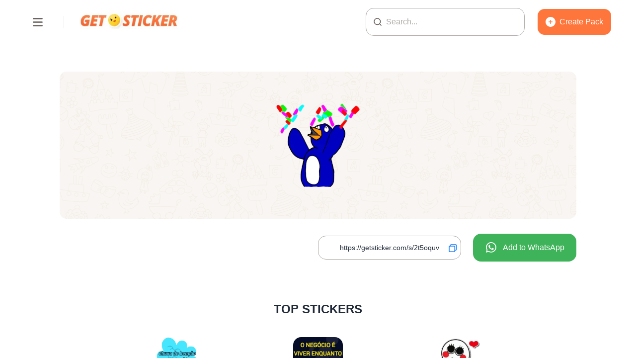

--- FILE ---
content_type: text/html; charset=utf-8
request_url: https://getsticker.com/s/2t5oquv
body_size: 8334
content:
<!DOCTYPE html><html lang="en"><head><meta charSet="utf-8"/><meta name="viewport" content="width=device-width"/><title>getsticker.com</title><meta property="og:title" content="getsticker.com"/><meta property="og:type" content="website"/><meta property="og:image" content="https://img.zthd.io/br/thumbs/NXPBnnwD.webp"/><meta property="og:image:secure_url" content="https://img.zthd.io/br/thumbs/NXPBnnwD.webp"/><meta property="og:image:width" content="300"/><meta property="og:image:height" content="300"/><meta property="og:url" content="https://getsticker.com/s/2t5oquv"/><meta property="og:description" content="GetSticker for WhatsApp: The Home of Free Stickers - Create &amp; Download Your Own Sticker Packs"/><meta name="description" content="GetSticker for WhatsApp: The Home of Free Stickers - Create &amp; Download Your Own Sticker Packs"/><meta property="og:keywords" content="whatsapp sticker,stickerly"/><meta name="keywords" content="whatsapp sticker,stickerly"/><meta name="apple-itunes-app" content="app-id=1630343674"/><meta name="format-detection" content="address=no"/><meta name="robots" content="index,nofollow"/><link rel="dns-prefetch" href="https://www.googletagmanager.com"/><meta name="next-head-count" content="18"/><link rel="preload" href="/_next/static/css/ee2a3c5be60dffc8.css" as="style"/><link rel="stylesheet" href="/_next/static/css/ee2a3c5be60dffc8.css" data-n-g=""/><link rel="preload" href="/_next/static/css/ca5cdea98e91527a.css" as="style"/><link rel="stylesheet" href="/_next/static/css/ca5cdea98e91527a.css" data-n-p=""/><noscript data-n-css=""></noscript><script defer="" nomodule="" src="/_next/static/chunks/polyfills-c67a75d1b6f99dc8.js"></script><script src="/_next/static/chunks/webpack-fd8027ecb5121007.js" defer=""></script><script src="/_next/static/chunks/framework-fae63b21a27d6472.js" defer=""></script><script src="/_next/static/chunks/main-c32e7ac9b0a6a263.js" defer=""></script><script src="/_next/static/chunks/pages/_app-746af79a9042f138.js" defer=""></script><script src="/_next/static/chunks/664-9b30d0f1d62471b3.js" defer=""></script><script src="/_next/static/chunks/675-d3ebc23ed35e922d.js" defer=""></script><script src="/_next/static/chunks/503-b344e5a223c39350.js" defer=""></script><script src="/_next/static/chunks/792-4abc54d062febfd2.js" defer=""></script><script src="/_next/static/chunks/pages/s/%5BshortId%5D-006d21bc03f07b25.js" defer=""></script><script src="/_next/static/LEPlkSAMpZ4dmr0c4QFUN/_buildManifest.js" defer=""></script><script src="/_next/static/LEPlkSAMpZ4dmr0c4QFUN/_ssgManifest.js" defer=""></script></head><body><div id="__next"><div><div class="drawer drawer-mobile h-screen bg-base-100"><div class="drawer-toggle"></div><nav class="drawer_container__GDL8M" style="transform:translateX(-100vw)"><div class="my-16 mx-12 h-10"><a aria-current="page" aria-label="Homepage" class="flex-0 px-2" href="/"><div class="font-title inline-flex gap-1 text-lg h-full text-primary transition-all duration-200 md:text-3xl"><img alt="text sticker logo" loading="lazy" width="200" height="40" decoding="async" data-nimg="1" style="color:transparent" srcSet="/_next/image?url=https%3A%2F%2Fimg.zthd.io%2Fus%2F20220628-150127.jpeg&amp;w=256&amp;q=75 1x, /_next/image?url=https%3A%2F%2Fimg.zthd.io%2Fus%2F20220628-150127.jpeg&amp;w=640&amp;q=75 2x" src="/_next/image?url=https%3A%2F%2Fimg.zthd.io%2Fus%2F20220628-150127.jpeg&amp;w=640&amp;q=75"/></div></a></div><div class="drawer_item__k8e5n"><div class="drawer_left__Fxwq6"><svg width="19" height="19" viewBox="0 0 19 19" fill="none" xmlns="http://www.w3.org/2000/svg"><g id="list" clip-path="url(#clip0_2664_47)"><path id="Vector" d="M17 16.6564V7.65637L9.5 1.65637L2 7.65637V16.6564H7.5V10.9064H11.5V16.6564H17Z" stroke="#B0AAA7" stroke-width="1.5" stroke-linejoin="round"></path></g><defs><clipPath id="clip0_2664_47"><rect width="18" height="18" fill="white" transform="translate(0.5 0.156372)"></rect></clipPath></defs></svg></div><span>Home</span></div><a target="_blank" class="drawer_item__k8e5n" href="https://www.facebook.com/TextStickers"><div class="drawer_left__Fxwq6"><svg width="19" height="19" viewBox="0 0 19 19" fill="none" xmlns="http://www.w3.org/2000/svg"><g id="list" clip-path="url(#clip0_2799_576)"><path id="Vector" fill-rule="evenodd" clip-rule="evenodd" d="M2.7197 16.5314C2.32222 16.5314 2 16.2074 2 15.8078V2.25506C2 1.8554 2.32222 1.5314 2.7197 1.5314H16.2803C16.6778 1.5314 17 1.8554 17 2.25506V15.8078C17 16.2074 16.6778 16.5314 16.2803 16.5314C15.8005 16.5314 11.2803 16.5314 2.7197 16.5314Z" stroke="#B0AAA7" stroke-width="1.36364" stroke-linecap="round" stroke-linejoin="round"></path><path id="Vector_2" fill-rule="evenodd" clip-rule="evenodd" d="M14.5977 7.38954H13.1431H12.9713C12.5203 7.38954 12.1547 7.75518 12.1547 8.20617V9.83985H14.5977L14.2399 12.2888H12.1547V16.7812H9.4681V12.2888H7.25V9.83985H9.43944L9.4681 7.51529L9.46012 6.68216C9.44883 5.50567 10.3934 4.5428 11.5698 4.5315C11.5767 4.53144 11.5835 4.5314 11.5903 4.5314H14.5977V7.38954Z" fill="#B0AAA7"></path></g><defs><clipPath id="clip0_2799_576"><rect width="18" height="18" fill="white" transform="translate(0.5 0.156403)"></rect></clipPath></defs></svg></div><span>Facebook</span></a><a class="drawer_item__k8e5n" href="/p/new"><div class="drawer_left__Fxwq6"><svg width="19" height="19" viewBox="0 0 19 19" fill="none" xmlns="http://www.w3.org/2000/svg"><g id="list" clip-path="url(#clip0_2799_306)"><path id="Vector" d="M6.22222 1.7814H2.94444C2.49188 1.7814 2.125 2.14828 2.125 2.60085V5.87862" stroke="#B0AAA7" stroke-width="1.63889" stroke-linecap="round" stroke-linejoin="round"></path><path id="Vector_2" d="M6.22222 16.5314H2.94444C2.49188 16.5314 2.125 16.1645 2.125 15.712V12.4342" stroke="#B0AAA7" stroke-width="1.63889" stroke-linecap="round" stroke-linejoin="round"></path><path id="Vector_3" d="M12.7778 16.5314H16.0555C16.5081 16.5314 16.875 16.1645 16.875 15.712V12.4342" stroke="#B0AAA7" stroke-width="1.63889" stroke-linecap="round" stroke-linejoin="round"></path><path id="Vector_4" d="M12.7778 1.7814H16.0555C16.5081 1.7814 16.875 2.14828 16.875 2.60085V5.87862" stroke="#B0AAA7" stroke-width="1.63889" stroke-linecap="round" stroke-linejoin="round"></path><path id="Vector_5" d="M12.7778 9.1564H6.22223" stroke="#B0AAA7" stroke-width="1.63889" stroke-linecap="round" stroke-linejoin="round"></path><path id="Vector_6" d="M9.5 12.4342V5.87863" stroke="#B0AAA7" stroke-width="1.63889" stroke-linecap="round" stroke-linejoin="round"></path></g><defs><clipPath id="clip0_2799_306"><rect width="18" height="18" fill="white" transform="translate(0.5 0.156403)"></rect></clipPath></defs></svg></div><span>Mack sticker pack</span></a><a class="drawer_item__k8e5n" href="/p/me"><div class="drawer_left__Fxwq6"><svg width="19" height="19" viewBox="0 0 19 19" fill="none" xmlns="http://www.w3.org/2000/svg"><g id="list" clip-path="url(#clip0_2664_161)"><path id="Vector" d="M9.5 16.6564C13.6421 16.6564 17 13.2985 17 9.15637C17 9.15637 13.0625 10.2814 10.625 7.65637C8.1875 5.03137 9.5 1.65637 9.5 1.65637C5.35786 1.65637 2 5.01423 2 9.15637C2 13.2985 5.35786 16.6564 9.5 16.6564Z" stroke="#B0AAA7" stroke-width="1.5" stroke-linecap="round" stroke-linejoin="round"></path><path id="Vector_2" d="M17 9.15637L9.5 1.65637" stroke="#B0AAA7" stroke-width="1.5" stroke-linecap="round" stroke-linejoin="round"></path></g><defs><clipPath id="clip0_2664_161"><rect width="18" height="18" fill="white" transform="translate(0.5 0.156372)"></rect></clipPath></defs></svg></div><span>My Sticker Packs</span></a><a class="drawer_item__k8e5n" href="/u"><div class="drawer_left__Fxwq6"><svg width="18" height="18" viewBox="0 0 18 18" fill="none" xmlns="http://www.w3.org/2000/svg"><path fill-rule="evenodd" clip-rule="evenodd" d="M4.44338 5.29915C4.44407 2.87495 6.40999 0.910645 8.83393 0.910645C11.2585 0.910645 13.2237 2.87584 13.2237 5.30042C13.2237 7.72479 11.2587 9.69095 8.83393 9.69095H8.80828L8.80574 9.69095C6.38895 9.68275 4.4359 7.71617 4.44338 5.29915ZM4.44338 5.29915C4.44338 5.29873 4.44338 5.29831 4.44338 5.29789L5.19338 5.30042H4.44338C4.44338 5.3 4.44338 5.29958 4.44338 5.29915ZM8.83393 2.41064C7.23757 2.41064 5.94338 3.70448 5.94338 5.30042V5.30295H5.94338C5.93801 6.89211 7.22176 8.18492 8.80963 8.19095H8.83393C10.4299 8.19095 11.7237 6.89677 11.7237 5.30042C11.7237 3.70427 10.4301 2.41064 8.83393 2.41064Z" fill="#B0AAA7"></path><path fill-rule="evenodd" clip-rule="evenodd" d="M1.56087 13.935C2.93025 12.0283 5.81956 10.8364 8.99992 10.8364C12.1803 10.8364 15.0696 12.0283 16.439 13.935C16.6989 14.2969 16.8266 14.7042 16.8045 15.1193C16.7828 15.5283 16.6188 15.8911 16.3861 16.1807C15.9298 16.7487 15.1746 17.0889 14.3877 17.0889H3.61216C2.82526 17.0889 2.0701 16.7487 1.61378 16.1807C1.38109 15.8911 1.21706 15.5283 1.19532 15.1193C1.17324 14.7042 1.30097 14.2969 1.56087 13.935ZM8.99992 12.3364C6.10958 12.3364 3.77046 13.4298 2.77923 14.81C2.69889 14.9219 2.69095 14.9972 2.6932 15.0397C2.69578 15.0882 2.71609 15.1578 2.78317 15.2413C2.92639 15.4196 3.23252 15.5889 3.61216 15.5889H14.3877C14.7673 15.5889 15.0735 15.4196 15.2167 15.2413C15.2838 15.1578 15.3041 15.0882 15.3066 15.0397C15.3089 14.9972 15.301 14.9219 15.2206 14.81C14.2294 13.4298 11.8903 12.3364 8.99992 12.3364Z" fill="#B0AAA7"></path></svg></div><span>Artists</span></a><div class="m-auto w-9/12 my-10" style="border-top:1px dotted #E8E8EA"></div><div class="text-base font-extrabold mb-4"><span class="pl-8">classification</span></div><a class="drawer_item__k8e5n" href="/p/tag/LOVE%E2%9D%A4%EF%B8%8F"><span class="drawer_class__NqJwZ">❤️LOVE</span></a><a class="drawer_item__k8e5n" href="/p/tag/good%20morning"><span class="drawer_class__NqJwZ">GOOD MORNING ☀️</span></a><a class="drawer_item__k8e5n" href="/p/tag/good%20night"><span class="drawer_class__NqJwZ">GOOD NINGT🌛</span></a></nav><div class="drawer-content flex flex-col justify-between" style="scroll-behavior:smooth;scroll-padding-top:5rem"><header class="fixed flex items-center justify-between top-0 left-0 z-30 box-border w-full h-22 bg-base-100 text-base-content backdrop-blur transition-all duration-100 px-4 md:px-12 py-4"><div class="box-border"><div class="flex items-center gap-2 h-10 bg-white"><div class="float-left w-14 h-14 cursor-pointer hidden md:flex md:justify-center md:items-center"><svg width="26" height="26" viewBox="0 0 26 26" fill="none" xmlns="http://www.w3.org/2000/svg"><g id="Frame"><path id="Vector" d="M4.30737 6.47357H21.6407" stroke="#615855" stroke-width="2.5" stroke-linecap="round" stroke-linejoin="round"></path><path id="Vector_2" d="M4.30737 13.5647H21.6407" stroke="#615855" stroke-width="2.5" stroke-linecap="round" stroke-linejoin="round"></path><path id="Vector_3" d="M4.30737 20.6558H21.6407" stroke="#615855" stroke-width="2.5" stroke-linecap="round" stroke-linejoin="round"></path></g></svg></div><div class="w-0 h-6 md:w-px md:mx-6 mx-0" style="background:#E8E8EA;border-color:#E8E8EA"></div><a aria-current="page" aria-label="Homepage" class="flex-0 px-2" href="/"><div class="font-title inline-flex gap-1 text-lg h-full text-primary transition-all duration-200 md:text-3xl"><img alt="text sticker logo" loading="lazy" width="200" height="40" decoding="async" data-nimg="1" style="color:transparent" srcSet="/_next/image?url=https%3A%2F%2Fimg.zthd.io%2Fus%2F20220628-150127.jpeg&amp;w=256&amp;q=75 1x, /_next/image?url=https%3A%2F%2Fimg.zthd.io%2Fus%2F20220628-150127.jpeg&amp;w=640&amp;q=75 2x" src="/_next/image?url=https%3A%2F%2Fimg.zthd.io%2Fus%2F20220628-150127.jpeg&amp;w=640&amp;q=75"/></div></a></div></div><div class="flex items-center justify-end box-border"><div class="relative mr-6 hidden lg:block"><span class="absolute top-5 left-4 cursor-pointer"><svg width="16" height="16" viewBox="0 0 16 16" fill="none" xmlns="http://www.w3.org/2000/svg"><g id="icon-home-search" clip-path="url(#clip0_2664_421)"><path id="Vector" d="M7.31195 13.6239C10.7979 13.6239 13.6239 10.7979 13.6239 7.31195C13.6239 3.82597 10.7979 1 7.31195 1C3.82597 1 1 3.82597 1 7.31195C1 10.7979 3.82597 13.6239 7.31195 13.6239Z" stroke="#615855" stroke-width="1.5" stroke-linejoin="round"></path><path id="Vector_2" d="M11.8495 11.8494L15 14.9999" stroke="#615855" stroke-width="1.5" stroke-linecap="round" stroke-linejoin="round"></path></g><defs><clipPath id="clip0_2664_421"><rect width="16" height="16" fill="white"></rect></clipPath></defs></svg></span><input type="text" placeholder="Search..." style="outline:none;caret-color:#FF763C" class="placeholder:font-normal placeholder:text-[#B0AAA7] text-[#231D1C] w-80 h-14 py-4 rounded-2xl flex justify-center items-center border border-[#B0AAA7] focus:border-[#FF763C] px-10 box-border" value=""/></div><a target="_blank" class="flex-1" title="Create Pack" href="/p/new"><div class="h-14 box-border inline-block rounded-2xl border-2 p-4 text-base text-white flex justify-between items-center cursor-pointer bg-[#FF763C] hover:bg-[#DB5B2D] border-[#fff]"><svg width="20" height="20" viewBox="0 0 20 20" fill="none" xmlns="http://www.w3.org/2000/svg"><g id="Frame" clip-path="url(#clip0_2636_618)"><path id="Subtract" fill-rule="evenodd" clip-rule="evenodd" d="M20 10C20 15.5229 15.5229 20 10 20C4.47715 20 0 15.5229 0 10C0 4.47715 4.47715 0 10 0C15.5229 0 20 4.47715 20 10ZM10.0003 5.83301C10.4606 5.83301 10.8337 6.2061 10.8337 6.66634V9.16699H13.333C13.7932 9.16699 14.1663 9.54009 14.1663 10.0003C14.1663 10.4606 13.7932 10.8337 13.333 10.8337H10.8337V13.333C10.8337 13.7932 10.4606 14.1663 10.0003 14.1663C9.54009 14.1663 9.16699 13.7932 9.16699 13.333V10.8337H6.66634C6.2061 10.8337 5.83301 10.4606 5.83301 10.0003C5.83301 9.54009 6.2061 9.16699 6.66634 9.16699H9.16699V6.66634C9.16699 6.2061 9.54009 5.83301 10.0003 5.83301Z" fill="white"></path></g><defs><clipPath id="clip0_2636_618"><rect width="20" height="20" fill="white"></rect></clipPath></defs></svg><span class="hidden lg:block ml-2">Create Pack</span></div></a></div></header><div class="px-4 py-12" style="padding-top:64px"><main><div class="sticker_container__c1ZFt"><div class="mt-14 md:mt-20 mx-auto w-100 md:w-10/12 xl:w-10/12"><div class="sticker_card__FuYEz" style="background-image:url(/_next/static/media/sticker-bg.121292fc.webp)"><div class="sticker_content__zd_Up"><img alt="getsticker.com" loading="lazy" width="200" height="200" decoding="async" data-nimg="1" style="color:transparent" sizes="50w" srcSet="/_next/image?url=https%3A%2F%2Fimg.zthd.io%2Fbr%2Fthumbs%2FNXPBnnwD.webp&amp;w=16&amp;q=75 16w, /_next/image?url=https%3A%2F%2Fimg.zthd.io%2Fbr%2Fthumbs%2FNXPBnnwD.webp&amp;w=32&amp;q=75 32w, /_next/image?url=https%3A%2F%2Fimg.zthd.io%2Fbr%2Fthumbs%2FNXPBnnwD.webp&amp;w=48&amp;q=75 48w, /_next/image?url=https%3A%2F%2Fimg.zthd.io%2Fbr%2Fthumbs%2FNXPBnnwD.webp&amp;w=64&amp;q=75 64w, /_next/image?url=https%3A%2F%2Fimg.zthd.io%2Fbr%2Fthumbs%2FNXPBnnwD.webp&amp;w=96&amp;q=75 96w, /_next/image?url=https%3A%2F%2Fimg.zthd.io%2Fbr%2Fthumbs%2FNXPBnnwD.webp&amp;w=128&amp;q=75 128w, /_next/image?url=https%3A%2F%2Fimg.zthd.io%2Fbr%2Fthumbs%2FNXPBnnwD.webp&amp;w=256&amp;q=75 256w, /_next/image?url=https%3A%2F%2Fimg.zthd.io%2Fbr%2Fthumbs%2FNXPBnnwD.webp&amp;w=384&amp;q=75 384w, /_next/image?url=https%3A%2F%2Fimg.zthd.io%2Fbr%2Fthumbs%2FNXPBnnwD.webp&amp;w=640&amp;q=75 640w, /_next/image?url=https%3A%2F%2Fimg.zthd.io%2Fbr%2Fthumbs%2FNXPBnnwD.webp&amp;w=750&amp;q=75 750w, /_next/image?url=https%3A%2F%2Fimg.zthd.io%2Fbr%2Fthumbs%2FNXPBnnwD.webp&amp;w=828&amp;q=75 828w, /_next/image?url=https%3A%2F%2Fimg.zthd.io%2Fbr%2Fthumbs%2FNXPBnnwD.webp&amp;w=1080&amp;q=75 1080w, /_next/image?url=https%3A%2F%2Fimg.zthd.io%2Fbr%2Fthumbs%2FNXPBnnwD.webp&amp;w=1200&amp;q=75 1200w, /_next/image?url=https%3A%2F%2Fimg.zthd.io%2Fbr%2Fthumbs%2FNXPBnnwD.webp&amp;w=1920&amp;q=75 1920w, /_next/image?url=https%3A%2F%2Fimg.zthd.io%2Fbr%2Fthumbs%2FNXPBnnwD.webp&amp;w=2048&amp;q=75 2048w, /_next/image?url=https%3A%2F%2Fimg.zthd.io%2Fbr%2Fthumbs%2FNXPBnnwD.webp&amp;w=3840&amp;q=75 3840w" src="/_next/image?url=https%3A%2F%2Fimg.zthd.io%2Fbr%2Fthumbs%2FNXPBnnwD.webp&amp;w=3840&amp;q=75"/></div></div><div class="flex flex-col-reverse md:flex-row justify-end md:items-center mb-10 md:mb-20"><div class="relative md:w-72 md:mt-0 mt-6 md:mr-6 mr-0"><input type="text" disabled="" style="outline:none;caret-color:#FF763C" class="h-12 w-full px-4 py-2 rounded-2xl flex justify-center items-center border border-[#B0AAA7] focus:border-[#FF763C] box-border text-sm font-medium disabled:bg-white text-center" value="https://getsticker.com/s/2t5oquv"/><span class="absolute top-4 right-2"><svg width="18" height="18" viewBox="0 0 18 18" fill="none" xmlns="http://www.w3.org/2000/svg"><g id="copy"><path id="Vector" d="M4.875 4.66185V2.92969C4.875 2.3472 5.3472 1.875 5.92969 1.875H15.0703C15.6528 1.875 16.125 2.3472 16.125 2.92969V12.0703C16.125 12.6528 15.6528 13.125 15.0703 13.125H13.3186" stroke="#1079FD" stroke-width="1.5" stroke-linecap="round" stroke-linejoin="round"></path><path id="Vector_2" d="M12.0703 4.875H2.92969C2.3472 4.875 1.875 5.3472 1.875 5.92969V15.0703C1.875 15.6528 2.3472 16.125 2.92969 16.125H12.0703C12.6528 16.125 13.125 15.6528 13.125 15.0703V5.92969C13.125 5.3472 12.6528 4.875 12.0703 4.875Z" stroke="#1079FD" stroke-width="1.5" stroke-linejoin="round"></path></g></svg></span></div><a target="_blank" class="px-6 py-4 flex justify-center items-center bg-[#3EB359] rounded-2xl hover:bg-[#32954B] cursor-pointer" href="https://getsticker.com/l/?link=https://getsticker.com/s/2t5oquv&amp;apn=com.memeandsticker.textsticker&amp;ibi=com.imoolu.avatarmaker&amp;isi=1630343674&amp;utm_source=eva&amp;utm_medium=sticker&amp;utm_campaign=eva"><svg width="24" height="24" viewBox="0 0 24 24" fill="none" xmlns="http://www.w3.org/2000/svg"><path d="M12.4438 2.80323C13.5765 2.80323 14.6982 3.02653 15.7445 3.46037C16.7909 3.8942 17.7415 4.53006 18.5419 5.33158C19.3423 6.13309 19.9769 7.08454 20.4093 8.1315C20.8417 9.17846 21.0635 10.3004 21.062 11.4331C21.0556 16.1205 17.2208 19.9915 12.526 20.0385C10.8383 20.0576 9.1826 19.5785 7.76606 18.661C7.7458 18.6478 7.72298 18.6389 7.69909 18.6351C7.67519 18.6312 7.65076 18.6324 7.62736 18.6386L6.25732 19.0056L4.55012 19.4634L5.00787 17.7562L5.36105 16.4395C5.36749 16.4153 5.36864 16.39 5.3644 16.3653C5.36016 16.3407 5.35064 16.3172 5.3365 16.2965C4.44826 15.0026 3.93033 13.4906 3.83862 11.9238C3.74691 10.357 4.08491 8.79488 4.81613 7.40615C5.54735 6.01741 6.64401 4.85478 7.98771 4.04377C9.33141 3.23275 10.8711 2.80418 12.4406 2.8043M12.4406 1.00107C10.6143 1.00101 8.82014 1.48092 7.23779 2.3927C5.65543 3.30449 4.34048 4.61613 3.42472 6.19618C2.50895 7.77624 2.02454 9.56922 2.01999 11.3955C2.01545 13.2217 2.49095 15.0171 3.39884 16.6017C3.42131 16.6412 3.42743 16.6879 3.4159 16.7318L3.26653 17.2899L2.80878 18.9971L2 22.0146L5.01747 21.2058L6.72467 20.748L7.36487 20.5773C7.40753 20.5657 7.45306 20.571 7.49185 20.5923C8.88749 21.3455 10.4366 21.7703 12.0213 21.8343C13.6059 21.8983 15.1843 21.5997 16.6361 20.9614C18.0879 20.3231 19.3749 19.3618 20.399 18.1509C21.4231 16.9399 22.1573 15.5112 22.5457 13.9736C22.9341 12.4359 22.9664 10.8299 22.6402 9.27785C22.314 7.72582 21.6379 6.26871 20.6633 5.01752C19.6888 3.76633 18.4415 2.75407 17.0166 2.05786C15.5916 1.36164 14.0265 0.999839 12.4406 1V1.00107Z" fill="white"></path><path d="M8.47025 6.66476C8.60362 6.60821 9.01122 6.56447 9.43696 6.63169C9.51398 6.64554 9.58652 6.6778 9.64839 6.72573C9.71026 6.77367 9.75961 6.83585 9.79226 6.90697C10.186 7.7435 10.3162 8.08068 10.5979 8.71234C10.6973 8.94021 10.7234 9.19338 10.6726 9.43675C10.6217 9.68012 10.4964 9.90165 10.314 10.0706C10.1422 10.2307 9.98112 10.3822 9.90963 10.4548C9.70477 10.6682 11.0012 13.2588 13.6826 13.9833C13.7442 14.0003 13.8094 13.9992 13.8705 13.9803C13.9315 13.9614 13.9859 13.9254 14.0272 13.8766C14.2982 13.5469 14.5607 13.2033 14.8285 12.8704C14.8943 12.7908 14.9837 12.734 15.0837 12.7084C15.1838 12.6827 15.2895 12.6894 15.3855 12.7275C16.2743 13.0742 16.5293 13.2716 17.4202 13.6195C17.6497 13.7091 17.766 13.8425 17.766 14.089C17.766 14.8785 17.5141 15.9253 16.3042 16.3297C16.1196 16.3762 15.9316 16.4073 15.7419 16.4225C12.2592 16.6359 7.67427 12.9729 7.20585 9.49765C7.07035 7.63147 8.14054 6.80561 8.47025 6.66476Z" fill="white"></path></svg><span class="ml-3 text-white text-base">Add to WhatsApp</span></a></div><div class=""><h2 class="mx-auto text-2xl font-bold mb-4 md:mb-10 text-center">TOP STICKERS</h2><ul class="flex justify-evenly"><li class="sticker_reCard__MjD8h"><a href="https://getsticker.com/l/?link=https://getsticker.com/s/uA8Dax&amp;apn=com.memeandsticker.textsticker&amp;ibi=com.imoolu.avatarmaker&amp;isi=1630343674&amp;utm_source=eva&amp;utm_medium=sticker&amp;utm_campaign=eva"><div><img alt="uA8Dax" loading="lazy" width="100" height="100" decoding="async" data-nimg="1" class="rounded-2xl" style="color:transparent" sizes="50vw" srcSet="/_next/image?url=https%3A%2F%2Fimg.zthd.io%2Fbr%2Fthumbs%2FQhWIVXYy.webp&amp;w=384&amp;q=75 384w, /_next/image?url=https%3A%2F%2Fimg.zthd.io%2Fbr%2Fthumbs%2FQhWIVXYy.webp&amp;w=640&amp;q=75 640w, /_next/image?url=https%3A%2F%2Fimg.zthd.io%2Fbr%2Fthumbs%2FQhWIVXYy.webp&amp;w=750&amp;q=75 750w, /_next/image?url=https%3A%2F%2Fimg.zthd.io%2Fbr%2Fthumbs%2FQhWIVXYy.webp&amp;w=828&amp;q=75 828w, /_next/image?url=https%3A%2F%2Fimg.zthd.io%2Fbr%2Fthumbs%2FQhWIVXYy.webp&amp;w=1080&amp;q=75 1080w, /_next/image?url=https%3A%2F%2Fimg.zthd.io%2Fbr%2Fthumbs%2FQhWIVXYy.webp&amp;w=1200&amp;q=75 1200w, /_next/image?url=https%3A%2F%2Fimg.zthd.io%2Fbr%2Fthumbs%2FQhWIVXYy.webp&amp;w=1920&amp;q=75 1920w, /_next/image?url=https%3A%2F%2Fimg.zthd.io%2Fbr%2Fthumbs%2FQhWIVXYy.webp&amp;w=2048&amp;q=75 2048w, /_next/image?url=https%3A%2F%2Fimg.zthd.io%2Fbr%2Fthumbs%2FQhWIVXYy.webp&amp;w=3840&amp;q=75 3840w" src="/_next/image?url=https%3A%2F%2Fimg.zthd.io%2Fbr%2Fthumbs%2FQhWIVXYy.webp&amp;w=3840&amp;q=75"/></div></a></li><li class="sticker_reCard__MjD8h"><a href="https://getsticker.com/l/?link=https://getsticker.com/s/qU1L7F&amp;apn=com.memeandsticker.textsticker&amp;ibi=com.imoolu.avatarmaker&amp;isi=1630343674&amp;utm_source=eva&amp;utm_medium=sticker&amp;utm_campaign=eva"><div><img alt="qU1L7F" loading="lazy" width="100" height="100" decoding="async" data-nimg="1" class="rounded-2xl" style="color:transparent" sizes="50vw" srcSet="/_next/image?url=https%3A%2F%2Fimg.zthd.io%2Fbr%2Fthumbs%2FUrkaKFsO.webp&amp;w=384&amp;q=75 384w, /_next/image?url=https%3A%2F%2Fimg.zthd.io%2Fbr%2Fthumbs%2FUrkaKFsO.webp&amp;w=640&amp;q=75 640w, /_next/image?url=https%3A%2F%2Fimg.zthd.io%2Fbr%2Fthumbs%2FUrkaKFsO.webp&amp;w=750&amp;q=75 750w, /_next/image?url=https%3A%2F%2Fimg.zthd.io%2Fbr%2Fthumbs%2FUrkaKFsO.webp&amp;w=828&amp;q=75 828w, /_next/image?url=https%3A%2F%2Fimg.zthd.io%2Fbr%2Fthumbs%2FUrkaKFsO.webp&amp;w=1080&amp;q=75 1080w, /_next/image?url=https%3A%2F%2Fimg.zthd.io%2Fbr%2Fthumbs%2FUrkaKFsO.webp&amp;w=1200&amp;q=75 1200w, /_next/image?url=https%3A%2F%2Fimg.zthd.io%2Fbr%2Fthumbs%2FUrkaKFsO.webp&amp;w=1920&amp;q=75 1920w, /_next/image?url=https%3A%2F%2Fimg.zthd.io%2Fbr%2Fthumbs%2FUrkaKFsO.webp&amp;w=2048&amp;q=75 2048w, /_next/image?url=https%3A%2F%2Fimg.zthd.io%2Fbr%2Fthumbs%2FUrkaKFsO.webp&amp;w=3840&amp;q=75 3840w" src="/_next/image?url=https%3A%2F%2Fimg.zthd.io%2Fbr%2Fthumbs%2FUrkaKFsO.webp&amp;w=3840&amp;q=75"/></div></a></li><li class="sticker_reCard__MjD8h"><a href="https://getsticker.com/l/?link=https://getsticker.com/s/glk5fv&amp;apn=com.memeandsticker.textsticker&amp;ibi=com.imoolu.avatarmaker&amp;isi=1630343674&amp;utm_source=eva&amp;utm_medium=sticker&amp;utm_campaign=eva"><div><img alt="glk5fv" loading="lazy" width="100" height="100" decoding="async" data-nimg="1" class="rounded-2xl" style="color:transparent" sizes="50vw" srcSet="/_next/image?url=https%3A%2F%2Fimg.zthd.io%2Fbr%2Fthumbs%2FMsZDAeGd.webp&amp;w=384&amp;q=75 384w, /_next/image?url=https%3A%2F%2Fimg.zthd.io%2Fbr%2Fthumbs%2FMsZDAeGd.webp&amp;w=640&amp;q=75 640w, /_next/image?url=https%3A%2F%2Fimg.zthd.io%2Fbr%2Fthumbs%2FMsZDAeGd.webp&amp;w=750&amp;q=75 750w, /_next/image?url=https%3A%2F%2Fimg.zthd.io%2Fbr%2Fthumbs%2FMsZDAeGd.webp&amp;w=828&amp;q=75 828w, /_next/image?url=https%3A%2F%2Fimg.zthd.io%2Fbr%2Fthumbs%2FMsZDAeGd.webp&amp;w=1080&amp;q=75 1080w, /_next/image?url=https%3A%2F%2Fimg.zthd.io%2Fbr%2Fthumbs%2FMsZDAeGd.webp&amp;w=1200&amp;q=75 1200w, /_next/image?url=https%3A%2F%2Fimg.zthd.io%2Fbr%2Fthumbs%2FMsZDAeGd.webp&amp;w=1920&amp;q=75 1920w, /_next/image?url=https%3A%2F%2Fimg.zthd.io%2Fbr%2Fthumbs%2FMsZDAeGd.webp&amp;w=2048&amp;q=75 2048w, /_next/image?url=https%3A%2F%2Fimg.zthd.io%2Fbr%2Fthumbs%2FMsZDAeGd.webp&amp;w=3840&amp;q=75 3840w" src="/_next/image?url=https%3A%2F%2Fimg.zthd.io%2Fbr%2Fthumbs%2FMsZDAeGd.webp&amp;w=3840&amp;q=75"/></div></a></li></ul></div></div></div></main></div><footer class="bg-[#f9f9f9] py-10 flex flex-col items-center relative"><div class="flex items-center mb-8"><div class="border border-[#EAE8E6] rounded-2xl bg-white flex justify-center items-center" style="width:110px;height:110px"><img alt="text sticker" loading="lazy" width="100" height="100" decoding="async" data-nimg="1" class="rounded-2xl" style="color:transparent" srcSet="/_next/image?url=%2F_next%2Fstatic%2Fmedia%2FtextSticker.1a7ae5f8.webp&amp;w=128&amp;q=75 1x, /_next/image?url=%2F_next%2Fstatic%2Fmedia%2FtextSticker.1a7ae5f8.webp&amp;w=256&amp;q=75 2x" src="/_next/image?url=%2F_next%2Fstatic%2Fmedia%2FtextSticker.1a7ae5f8.webp&amp;w=256&amp;q=75"/></div><div class="flex flex-col ml-3"><div class="flex items-center mb-2"><svg xmlns="http://www.w3.org/2000/svg" width="18" height="18" viewBox="0 0 18 18" fill="none"><path d="M11.25 13.5L6.75 9L11.25 4.5V13.5Z" fill="#615855" stroke="#615855" stroke-width="1.5" stroke-linejoin="round"></path></svg><span class="text-base text-[#231D1C] ml-2 font-semibold">Scan To Add</span></div><a target="_blank" href="https://play.google.com/store/apps/details?id=com.memeandsticker.textsticker"><img alt="text sticker" loading="lazy" width="124" height="38" decoding="async" data-nimg="1" style="color:transparent" srcSet="/_next/image?url=%2F_next%2Fstatic%2Fmedia%2Fgoogle-play-badge.ccc9113e.webp&amp;w=128&amp;q=75 1x, /_next/image?url=%2F_next%2Fstatic%2Fmedia%2Fgoogle-play-badge.ccc9113e.webp&amp;w=256&amp;q=75 2x" src="/_next/image?url=%2F_next%2Fstatic%2Fmedia%2Fgoogle-play-badge.ccc9113e.webp&amp;w=256&amp;q=75"/></a></div></div><div class="flex text-[#B0AAA7] text-xs"><a target="_blank" href="/community-guidelines"><span class="mx-3 hover:text-[#615855] hover:underline cursor-pointer">Trems of Service</span></a><a target="_blank" href="/privacy-terms"><span class="mx-1 md:mx-3 hover:text-[#615855] hover:underline cursor-pointer">Privacy Policy</span></a><a href="mailto: reviews@zthd.io"><span class="mx-1 md:mx-3 hover:text-[#615855] hover:underline cursor-pointer">Report</span></a><a href="mailto: contact@getsticker.com"><span class="mx-1 md:mx-3 hover:text-[#615855] hover:underline cursor-pointer">Contact us</span></a></div><div class="hidden lg:block absolute bottom-10 right-20 text-xs text-[#B0AAA7]">(c) STICKET TECHNOLOGY CO., LIMITED. All rights reserved.</div></footer></div></div></div></div><script id="__NEXT_DATA__" type="application/json">{"props":{"pageProps":{"data":{"thumb":"https://img.zthd.io/br/thumbs/NXPBnnwD.webp","shortId":"2t5oquv","recommends":[{"id":"sticker_wa_0bafa1aaa571da2403a999d2f1ca4822","authorName":"juju_martins","authorId":"EGKidg2xDi57bk8DocKXYttnIcFcbs","artist":1,"avartar":"https://i.pravatar.cc/300?img=5","contentLang":3,"rCount":1,"dCount":656,"sCount":17,"shortId":"uA8Dax","state":401,"valid":true,"diyCount":1,"allowSearch":1,"original":"https://img.zthd.io/br/stickers/sticker_wa_0bafa1aaa571da2403a999d2f1ca4822.webp","thumb":"https://img.zthd.io/br/stickers/sticker_wa_0bafa1aaa571da2403a999d2f1ca4822.webp","updateTime":1726600623000,"anim":1,"classification":"wa","bCount":3,"thumbnail":"https://img.zthd.io/br/thumbs/QhWIVXYy.webp","cover":"https://img.zthd.io/br/stickers/sticker_wa_0bafa1aaa571da2403a999d2f1ca4822.webp","aiTags":["positiva","benção","paz","vida","amor","bom dia","chuva","alegria"],"aiDescription":"Chuva de bênçãos na sua vida! Bom dia! Que seu dia seja repleto de alegria e coisas boas!","score":0.99999416,"strategy":"randomD15"},{"id":"sticker_wa_c4c6a24e3ab49ac385c4970c17b145f6","authorName":"Julie Resendiz","authorId":"ZMo6HZ1JWQMQxhxsTmodtbl15DI3","contentLang":3,"dCount":707,"sCount":39,"shortId":"qU1L7F","state":401,"valid":true,"allowSearch":1,"original":"https://img.zthd.io/br/stickers/sticker_wa_c4c6a24e3ab49ac385c4970c17b145f6.webp","thumb":"https://img.zthd.io/br/stickers/sticker_wa_c4c6a24e3ab49ac385c4970c17b145f6.webp","updateTime":1695753547000,"anim":0,"classification":"wa","bCount":2,"thumbnail":"https://img.zthd.io/br/thumbs/UrkaKFsO.webp","cover":"https://img.zthd.io/br/stickers/sticker_wa_c4c6a24e3ab49ac385c4970c17b145f6.webp","shareLink":"https://getsticker.com/l/aRnVf","aiTags":["vivaavida","yolo","aproveite","vidacurta","semtempoaperder","aproveiteavida","sóseviveumavez","carpediem"],"aiDescription":"Aproveite cada momento! 😜 O negócio é viver enquanto tá vivo. Depois que morre, a vida acaba.","score":0.9999808,"strategy":"randomD15"},{"id":"sticker_wa_20aaa8505030b04e","authorName":"Shirlene Kildow","authorId":"1InfpxDpZ8VFWO1C089mZaVlXDb2","contentLang":3,"dCount":182,"sCount":1,"shortId":"glk5fv","state":401,"tags":["fofo","asiático fofo","atualizando fofo","trise fofo","lindo e fofo"],"valid":true,"allowSearch":1,"original":"https://img2.zthd.io/v0/b/text-sticker-maker-c4368-br/o/stickers%2Fsticker_wa_20aaa8505030b04e.webp?alt=media\u0026token=4a6a4c2a-2f24-4671-bb41-f1ebc75dbd8b","thumb":"https://img2.zthd.io/v0/b/text-sticker-maker-c4368-br/o/stickers%2Fsticker_wa_20aaa8505030b04e.webp?alt=media\u0026token=4a6a4c2a-2f24-4671-bb41-f1ebc75dbd8b","updateTime":1741922737000,"anim":0,"classification":"wa","thumbInfo":{"s":[150,300]},"bCount":13,"thumbnail":"https://img.zthd.io/br/thumbs/MsZDAeGd.webp","cover":"https://img.zthd.io/br/stickers/sticker_wa_20aaa8505030b04e.webp","shareLink":"https://getsticker.com/l/p2JFa","aiTags":["que fofo","cute","love","adorable","emoji","whatsapp"],"aiDescription":"Que fofura! Olha só esse personagem apaixonado.","score":0.99998033,"strategy":"randomD15"}],"isPrivate":false,"shortLink":"https://getsticker.com/s/2t5oquv","deepLink":"https://getsticker.com/l/?link=https://getsticker.com/s/2t5oquv\u0026apn=com.memeandsticker.textsticker\u0026ibi=com.imoolu.avatarmaker\u0026isi=1630343674\u0026utm_source=eva\u0026utm_medium=sticker\u0026utm_campaign=eva","text":"getsticker.com","keyword":"whatsapp sticker,stickerly"},"messages":{"desc":"GetSticker for WhatsApp: The Home of Free Stickers - Create \u0026 Download Your Own Sticker Packs","lang":"9","classification":"classification","head":{"newPack":"Create Pack","search":"Search..."},"menu":["Home","Facebook","Mack sticker pack","My Sticker Packs","Artists"],"tab":[{"title":"All Packs","tag":"trendings","pathname":"/"},{"title":"Artists","tag":"artist","pathname":"/u"},{"title":"❤️LOVE","tag":"❤️love","pathname":"/p/tag/LOVE❤️"},{"title":"GOOD MORNING ☀️","tag":"good morning","pathname":"/p/tag/good morning"},{"title":"GOOD NINGT🌛","tag":"good night","pathname":"/p/tag/good night"}],"detailInfo":{"shareP":"Share this Pack","shareS":"Share this Sticker","download":"Download","add":"Add to WhatsApp","related":"Related Packs"}}},"__N_SSP":true},"page":"/s/[shortId]","query":{"shortId":"2t5oquv"},"buildId":"LEPlkSAMpZ4dmr0c4QFUN","isFallback":false,"isExperimentalCompile":false,"gssp":true,"locale":"en","locales":["en","pt","zh"],"defaultLocale":"en","scriptLoader":[]}</script></body></html>

--- FILE ---
content_type: text/css; charset=UTF-8
request_url: https://getsticker.com/_next/static/css/ca5cdea98e91527a.css
body_size: 521
content:
.sticker_container__c1ZFt,.sticker_top__MhK2d{box-sizing:border-box}.sticker_top__MhK2d{width:100vw;background:#fff;box-shadow:0 2px 5px 0 hsla(0,0%,4%,.1);position:fixed;left:0;top:0;z-index:30}.sticker_top__MhK2d .sticker_btn__wGY_x{float:right;background:#ff763c;border-radius:30px;text-align:center;padding:7px 10px;font-size:12px;color:#fff;font-weight:600}.sticker_card__FuYEz{background:#f8f5f2;border-radius:14px;padding:64px 0;margin:30px auto}.sticker_content__zd_Up{display:flex;justify-content:center;margin:0 auto;font-size:20px;overflow:hidden;width:168px}.sticker_content__zd_Up .sticker_tit__b7UiO{line-height:29px}.sticker_content__zd_Up .sticker_author__QjLqC{font-size:12px;padding-bottom:22px;color:#a7a7a7}.sticker_content__zd_Up .sticker_pack_area__FnYqJ{width:265px;padding-bottom:26px}.sticker_content__zd_Up .sticker_pack_area__FnYqJ:after{content:"";display:block;visibility:hidden;height:0;line-height:0;clear:both}.sticker_content__zd_Up .sticker_small_img__ok9yZ{float:left;width:77px;height:77px;margin:0 10px 10px 0}.sticker_card__FuYEz .sticker_btn__wGY_x{width:95%;background:#ff763c;border-radius:30px;padding:13px 16px;font-size:18px;color:#fff;font-weight:700}.sticker_footer___V5kA{text-align:center;margin-top:20px}.sticker_footer___V5kA .sticker_url__hYv3M{display:inline-block;font-size:14px;font-weight:700}.sticker_footer___V5kA .sticker_copy__d1MOx{display:inline-block;width:25px;color:#ff763c;vertical-align:middle;padding-left:3px}.sticker_recommend__c88Mv{margin-top:56px}.sticker_recommend__c88Mv .sticker_tit__b7UiO{text-align:center;font-weight:700;font-size:20px;color:#222;line-height:24px;letter-spacing:-.3px}.sticker_recommend__c88Mv>ul{display:flex;margin:35px auto 0;justify-content:space-between}.sticker_recommend__c88Mv .sticker_reCard__MjD8h{width:30%}.drawer_container__GDL8M{position:fixed;left:0;top:0;height:100vh;background:#fff;z-index:51;transition:transform .3s;-webkit-transition:transform .3s;transform:translateX(-70vw);overflow-y:auto}.drawer_tit__eY1BF{margin:5vw 0 5vw 7vw;font-weight:700;font-size:16px}.drawer_item__k8e5n{padding-left:32px;height:42px;font-size:14px;display:flex;align-items:center;font-weight:600;color:#231d1c}.drawer_item__k8e5n:hover{color:#ff763c!important;background-color:#fff7f1}.drawer_item__k8e5n:hover .drawer_class__NqJwZ{color:#ff763c!important}.drawer_item__k8e5n .drawer_class__NqJwZ{color:#615855;font-weight:800}.drawer_item__k8e5n:hover .drawer_left__Fxwq6 svg path{stroke:#ff763c}.drawer_item__k8e5n:nth-child(3):hover .drawer_left__Fxwq6 svg path:nth-child(2){fill:#ff763c;stroke:none}.drawer_item__k8e5n .drawer_left__Fxwq6{position:relative;margin-right:16px}.button_scroll__kMznq{white-space:nowrap;overflow-x:auto}.button_scroll__kMznq::-webkit-scrollbar{display:none}

--- FILE ---
content_type: text/css; charset=UTF-8
request_url: https://getsticker.com/_next/static/css/4dac5e217590bef7.css
body_size: 741
content:
.drawer_container__GDL8M{position:fixed;left:0;top:0;height:100vh;background:#fff;z-index:51;transition:transform .3s;-webkit-transition:transform .3s;transform:translateX(-70vw);overflow-y:auto}.drawer_tit__eY1BF{margin:5vw 0 5vw 7vw;font-weight:700;font-size:16px}.drawer_item__k8e5n{padding-left:32px;height:42px;font-size:14px;display:flex;align-items:center;font-weight:600;color:#231d1c}.drawer_item__k8e5n:hover{color:#ff763c!important;background-color:#fff7f1}.drawer_item__k8e5n:hover .drawer_class__NqJwZ{color:#ff763c!important}.drawer_item__k8e5n .drawer_class__NqJwZ{color:#615855;font-weight:800}.drawer_item__k8e5n:hover .drawer_left__Fxwq6 svg path{stroke:#ff763c}.drawer_item__k8e5n:nth-child(3):hover .drawer_left__Fxwq6 svg path:nth-child(2){fill:#ff763c;stroke:none}.drawer_item__k8e5n .drawer_left__Fxwq6{position:relative;margin-right:16px}.button_scroll__kMznq{white-space:nowrap;overflow-x:auto}.button_scroll__kMznq::-webkit-scrollbar{display:none}.pack_container___cE5q,.pack_top__405vx{box-sizing:border-box}.pack_top__405vx{width:100vw;background:#fff;box-shadow:0 2px 5px 0 hsla(0,0%,4%,.1);position:fixed;left:0;top:0;z-index:30}.pack_top__405vx .pack_btn__5QTx0{float:right;background:#ff763c;border-radius:30px;text-align:center;padding:7px 10px;font-size:12px;color:#fff;font-weight:600}.pack_content__h9SSn{margin:0 auto;text-align:center;font-size:20px;overflow:hidden}.pack_content__h9SSn .pack_tit__0C8nM{line-height:29px;font-weight:600}.pack_content__h9SSn .pack_author__GjCfp{font-size:12px;padding-bottom:22px;color:#a7a7a7}.pack_card__gzKgX .pack_btn__5QTx0{width:95%;background:#ff763c;border-radius:30px;padding:13px 16px;font-size:18px;color:#fff;font-weight:700}.pack_footer___ZNX3{text-align:center;margin-top:20px}.pack_footer___ZNX3 .pack_url__LzgMH{display:inline-block;font-size:14px;font-weight:700}.pack_footer___ZNX3 .pack_copy__FfKka{display:inline-block;width:25px;color:#ff763c;vertical-align:middle;padding-left:3px}.pack_toast__sHj3E{transition:opacity 1s;opacity:0}.pack_recommend__gctA7{width:100vw;background-color:#fff;margin-top:44px;padding:52px 0 80px}.pack_recommend__gctA7 .pack_tit__0C8nM{text-align:center;font-weight:700;font-size:20px;color:#222;line-height:24px;letter-spacing:-.3px}.pack_recommend__gctA7>ul{width:80vw;margin:39px auto 0}.pack_recommend__gctA7 .pack_reTop__QQtAI{display:flex;justify-content:space-between}.pack_recommend__gctA7 .pack_rightIcon__aTmbi{width:18px}.pack_v_my__fPag9{display:flex;justify-content:center;align-items:center}.pack_v_my__fPag9 input[type=range]{-webkit-appearance:none;width:240px;background:-webkit-linear-gradient(#ff9763,#ff9763) no-repeat,#fff7f1;background-size:0 100%;height:4px;border-radius:10px}.pack_v_my__fPag9 input[type=range]::-webkit-slider-thumb{-webkit-appearance:none;height:14px;width:14px;background:#ff763c;border-radius:50%}.pack_bottom__4krM0{display:none}.pack_uploadImg__B0o6G:hover .pack_bottom__4krM0{display:block}.pack_applink__eNHbB{display:flex;justify-content:space-between;align-items:center;border:1px solid #000;border-radius:30px 15px 15px 30px;box-shadow:2px 2px 2px 1px rgba(0,0,0,.1);animation-name:pack_likes___pTVX;animation-direction:alternate;animation-timing-function:linear;animation-delay:0s;animation-iteration-count:infinite;animation-duration:1s}@keyframes pack_likes___pTVX{0%{transform:scale(1)}25%{transform:scale(.9)}50%{transform:scale(.85)}75%{transform:scale(.9)}to{transform:scale(1)}}

--- FILE ---
content_type: application/javascript; charset=UTF-8
request_url: https://getsticker.com/_next/static/chunks/pages/index-e1759e1c666f05e5.js
body_size: 871
content:
(self.webpackChunk_N_E=self.webpackChunk_N_E||[]).push([[405],{8312:function(t,e,n){(window.__NEXT_P=window.__NEXT_P||[]).push(["/",function(){return n(2627)}])},2627:function(t,e,n){"use strict";n.r(e),n.d(e,{__N_SSG:function(){return g}});var r=n(5893),a=n(3792),s=n(4298),i=n.n(s),o=n(9008),c=n.n(o);let p={"@context":"https://schema.org","@type":"WebSite",url:"https://getsticker.com/",potentialAction:{"@type":"SearchAction",target:{"@type":"EntryPoint",urlTemplate:"https://getsticker.com/p/search/{search_term_string}"},"query-input":"required name=search_term_string"},datePublished:"2023-10-17T09:00:00.000Z"};var g=!0;e.default=t=>{let{messages:e,data:n}=t;return(0,r.jsxs)("div",{children:[(0,r.jsxs)(c(),{children:[(0,r.jsx)("title",{children:"GetSticker - Sticker Maker for WhatsApp"}),(0,r.jsx)("meta",{property:"og:title",content:"GetSticker"},"title"),(0,r.jsx)("meta",{property:"og:description",content:e.desc},"description"),(0,r.jsx)("meta",{property:"og:keywords",content:"get sticker,whatsapp sticker,stickerly"}),(0,r.jsx)("meta",{property:"og:type",content:"website"}),(0,r.jsx)("meta",{property:"og:url",content:"https://getsticker.com"}),(0,r.jsx)("meta",{property:"og:image",content:"https://img.zthd.io/us/20220628-150127.jpeg"}),(0,r.jsx)("meta",{name:"description",content:e.desc}),(0,r.jsx)("meta",{property:"keywords",content:"get sticker,whatsapp sticker,stickerly"}),(0,r.jsx)("meta",{name:"apple-itunes-app",content:"app-id=1630343674"}),(0,r.jsx)("meta",{name:"format-detection",content:"telephone=no"}),(0,r.jsx)("meta",{name:"format-detection",content:"address=no"}),(0,r.jsx)("meta",{name:"viewport",content:"width=device-width, initial-scale=1.0, user-scalable=no"}),(0,r.jsx)("link",{rel:"alternate",href:"https://getsticker.com",hrefLang:"x-default"}),(0,r.jsx)("link",{rel:"alternate",href:"https://getsticker.com",hrefLang:"zh-Hant"}),(0,r.jsx)("link",{rel:"alternate",href:"https://getsticker.com/pt",hrefLang:"pt-BR"}),(0,r.jsx)("link",{rel:"dns-prefetch",href:"https://www.googletagmanager.com"}),(0,r.jsx)("script",{type:"application/ld+json",dangerouslySetInnerHTML:{__html:JSON.stringify(p)}},"structured-1")]}),(0,r.jsx)(i(),{async:!0,src:"https://www.googletagmanager.com/gtag/js?id=AW-10952116917"}),(0,r.jsx)(i(),{id:"google-ads",children:"\n          window.dataLayer = window.dataLayer || [];\n          function gtag(){dataLayer.push(arguments);}\n          gtag('js', new Date());\n          gtag('config', 'AW-10952116917');\n        "}),(0,r.jsx)(i(),{src:"https://www.googletagmanager.com/gtag/js?id=G-Z8WE4VEFVW",strategy:"afterInteractive"}),(0,r.jsx)(i(),{id:"google-analytics",strategy:"afterInteractive",children:"\n          window.dataLayer = window.dataLayer || [];\n          function gtag(){window.dataLayer.push(arguments);}\n          gtag('js', new Date());\n          gtag('config', 'G-Z8WE4VEFVW');\n        "}),(0,r.jsx)(a.Z,{messages:e,button:!0,data:n})]})}},9008:function(t,e,n){t.exports=n(9201)},4298:function(t,e,n){t.exports=n(5354)}},function(t){t.O(0,[664,675,503,792,774,888,179],function(){return t(t.s=8312)}),_N_E=t.O()}]);

--- FILE ---
content_type: application/javascript; charset=UTF-8
request_url: https://getsticker.com/_next/static/LEPlkSAMpZ4dmr0c4QFUN/_ssgManifest.js
body_size: -412
content:
self.__SSG_MANIFEST=new Set(["\u002F","\u002Fp\u002Fnew"]);self.__SSG_MANIFEST_CB&&self.__SSG_MANIFEST_CB()

--- FILE ---
content_type: application/javascript; charset=UTF-8
request_url: https://getsticker.com/_next/static/chunks/503-b344e5a223c39350.js
body_size: 28998
content:
"use strict";(self.webpackChunk_N_E=self.webpackChunk_N_E||[]).push([[503],{5503:function(i,e,s){s.d(e,{$c:function(){return Hot},CK:function(){return Copy},DB:function(){return WhatsApps},Gz:function(){return Popular},HG:function(){return Delete},J1:function(){return New},Nd:function(){return AddSticker},Ob:function(){return Makes},RI:function(){return Change},SK:function(){return Home},TZ:function(){return WenHao},Tr:function(){return StickerEmoji4},Z2:function(){return EidtorChange},dA:function(){return FacebookMenu},eB:function(){return StickerDelete},fB:function(){return Close2},gq:function(){return Upload},iJ:function(){return Identity},jF:function(){return Smail},k4:function(){return Submit},l6:function(){return StickerEmoji3},mB:function(){return Share},mU:function(){return GoTop},mr:function(){return Instagram},nP:function(){return StickerEmoji2},ol:function(){return Search},pj:function(){return Big},s1:function(){return Facebook},sk:function(){return Yes},t:function(){return Picture},t0:function(){return Make},tB:function(){return StickerEmoji},v2:function(){return Menu},v3:function(){return Warning},vc:function(){return Save},w2:function(){return WhatsApp},x8:function(){return Close}});var d=s(5893);let Facebook=()=>(0,d.jsxs)("svg",{width:"22",height:"22",viewBox:"0 0 22 22",fill:"none",xmlns:"http://www.w3.org/2000/svg",children:[(0,d.jsxs)("g",{id:"icon-pd-facebook",clipPath:"url(#clip0_2761_1058)",children:[(0,d.jsx)("path",{id:"Vector",d:"M21.7344 10.7349V11.1822C21.7344 13.8004 20.7776 16.3283 19.0441 18.2904C17.3105 20.2524 14.9197 21.5132 12.3214 21.8357C11.8831 21.8903 11.4418 21.9175 11.0001 21.9172C9.58977 21.9193 8.1929 21.643 6.88953 21.1043C5.58616 20.5655 4.40191 19.7749 3.40467 18.7776C2.40742 17.7804 1.61677 16.5962 1.07803 15.2928C0.539288 13.9894 0.263055 12.5926 0.265149 11.1822V10.7349C0.265149 7.88786 1.39615 5.15738 3.40934 3.14419C5.42253 1.131 8.15301 0 11.0001 0C13.8472 0 16.5776 1.131 18.5908 3.14419C20.604 5.15738 21.735 7.88786 21.735 10.7349H21.7344Z",fill:"url(#paint0_linear_2761_1058)"}),(0,d.jsx)("path",{id:"Vector_2",d:"M12.3214 10.6435V12.3419H14.9011L14.4856 15.1667H12.3214V21.8356C11.883 21.8903 11.4417 21.9175 11 21.9172C10.4391 21.9165 9.87897 21.8722 9.32486 21.7846V15.1634H6.85449L6.90353 12.3385H9.32486V9.89534C9.32486 8.08366 10.955 5.94661 14.9011 6.83522V9.20818L13.7036 9.23004C12.8786 9.24926 12.3214 9.81583 12.3214 10.6435Z",fill:"white"})]}),(0,d.jsxs)("defs",{children:[(0,d.jsxs)("linearGradient",{id:"paint0_linear_2761_1058",x1:"11.0001",y1:"0.0291566",x2:"11.0001",y2:"23.0079",gradientUnits:"userSpaceOnUse",children:[(0,d.jsx)("stop",{stopColor:"#0FACFF"}),(0,d.jsx)("stop",{offset:"0.37",stopColor:"#088AF0"}),(0,d.jsx)("stop",{offset:"0.77",stopColor:"#026BE2"}),(0,d.jsx)("stop",{offset:"1",stopColor:"#005FDD"})]}),(0,d.jsx)("clipPath",{id:"clip0_2761_1058",children:(0,d.jsx)("rect",{width:"22",height:"22",fill:"white"})})]})]}),Menu=()=>(0,d.jsx)("svg",{width:"26",height:"26",viewBox:"0 0 26 26",fill:"none",xmlns:"http://www.w3.org/2000/svg",children:(0,d.jsxs)("g",{id:"Frame",children:[(0,d.jsx)("path",{id:"Vector",d:"M4.30737 6.47357H21.6407",stroke:"#615855",strokeWidth:"2.5",strokeLinecap:"round",strokeLinejoin:"round"}),(0,d.jsx)("path",{id:"Vector_2",d:"M4.30737 13.5647H21.6407",stroke:"#615855",strokeWidth:"2.5",strokeLinecap:"round",strokeLinejoin:"round"}),(0,d.jsx)("path",{id:"Vector_3",d:"M4.30737 20.6558H21.6407",stroke:"#615855",strokeWidth:"2.5",strokeLinecap:"round",strokeLinejoin:"round"})]})}),New=()=>(0,d.jsxs)("svg",{width:"20",height:"20",viewBox:"0 0 20 20",fill:"none",xmlns:"http://www.w3.org/2000/svg",children:[(0,d.jsx)("g",{id:"Frame",clipPath:"url(#clip0_2636_618)",children:(0,d.jsx)("path",{id:"Subtract",fillRule:"evenodd",clipRule:"evenodd",d:"M20 10C20 15.5229 15.5229 20 10 20C4.47715 20 0 15.5229 0 10C0 4.47715 4.47715 0 10 0C15.5229 0 20 4.47715 20 10ZM10.0003 5.83301C10.4606 5.83301 10.8337 6.2061 10.8337 6.66634V9.16699H13.333C13.7932 9.16699 14.1663 9.54009 14.1663 10.0003C14.1663 10.4606 13.7932 10.8337 13.333 10.8337H10.8337V13.333C10.8337 13.7932 10.4606 14.1663 10.0003 14.1663C9.54009 14.1663 9.16699 13.7932 9.16699 13.333V10.8337H6.66634C6.2061 10.8337 5.83301 10.4606 5.83301 10.0003C5.83301 9.54009 6.2061 9.16699 6.66634 9.16699H9.16699V6.66634C9.16699 6.2061 9.54009 5.83301 10.0003 5.83301Z",fill:"white"})}),(0,d.jsx)("defs",{children:(0,d.jsx)("clipPath",{id:"clip0_2636_618",children:(0,d.jsx)("rect",{width:"20",height:"20",fill:"white"})})})]}),Hot=()=>(0,d.jsx)("svg",{width:"16",height:"16",viewBox:"0 0 16 16",fill:"none",xmlns:"http://www.w3.org/2000/svg",children:(0,d.jsxs)("g",{id:"icon-home-hot",children:[(0,d.jsx)("path",{id:"Vector",fillRule:"evenodd",clipRule:"evenodd",d:"M7.71549 14.6666C10.4311 14.6666 13.3333 14.3368 13.3333 10.06C13.3333 7.98808 12.8361 6.30138 11.8418 4.99998C10.913 6.55555 10.2246 7.33331 9.77659 7.33331C9.10459 7.33331 9.77659 5.30355 8.99953 3.76378C8.48146 2.73729 7.56259 1.92713 6.24293 1.33331C6.42643 2.81228 6.38673 3.88511 6.12379 4.55178C5.72936 5.55178 2.38367 7.30331 2.6859 10.3116C2.98814 13.3199 4.99996 14.6666 7.71549 14.6666Z",fill:"#FF763C",stroke:"#FF763C",strokeWidth:"1.33333",strokeLinejoin:"round"}),(0,d.jsx)("path",{id:"Vector_2",d:"M7.23587 8.00208C5.96761 9.15484 5.42704 10.2218 5.61424 11.2029C5.77537 12.0476 6.41624 12.4581 6.89897 12.5905C7.27321 12.6931 7.92117 12.7505 8.50014 12.2349C9.11341 11.6887 8.86904 10.9122 7.97974 9.95167C7.60461 9.54647 7.35664 8.89661 7.23587 8.00208Z",fill:"white",stroke:"white",strokeWidth:"1.33333",strokeLinejoin:"round"})]})}),Popular=()=>(0,d.jsx)("svg",{width:"16",height:"16",viewBox:"0 0 16 16",fill:"none",xmlns:"http://www.w3.org/2000/svg",children:(0,d.jsx)("g",{id:"icon-popular",children:(0,d.jsx)("path",{id:"Vector",d:"M8.37506 13.6668C10.7769 13.6668 12.7501 11.7634 12.7501 9.32038C12.7501 8.72062 12.7196 8.07769 12.3871 7.07845C12.0547 6.07925 11.9877 5.95027 11.6362 5.33318C11.486 6.59247 10.6825 7.1173 10.4783 7.27417C10.4783 7.11098 9.99223 5.30635 9.25521 4.22659C8.53169 3.16668 7.54771 2.47132 6.97075 2C6.97075 2.89536 6.71893 4.22659 6.35827 4.90487C5.99762 5.58315 5.9299 5.60785 5.47941 6.11262C5.02896 6.61738 4.82219 6.77328 4.4455 7.38573C4.06882 7.99821 4 8.81395 4 9.41372C4 11.8568 5.97324 13.6668 8.37506 13.6668Z",fill:"#FF763C"})})}),Home=()=>(0,d.jsxs)("svg",{width:"19",height:"19",viewBox:"0 0 19 19",fill:"none",xmlns:"http://www.w3.org/2000/svg",children:[(0,d.jsx)("g",{id:"list",clipPath:"url(#clip0_2664_47)",children:(0,d.jsx)("path",{id:"Vector",d:"M17 16.6564V7.65637L9.5 1.65637L2 7.65637V16.6564H7.5V10.9064H11.5V16.6564H17Z",stroke:"#B0AAA7",strokeWidth:"1.5",strokeLinejoin:"round"})}),(0,d.jsx)("defs",{children:(0,d.jsx)("clipPath",{id:"clip0_2664_47",children:(0,d.jsx)("rect",{width:"18",height:"18",fill:"white",transform:"translate(0.5 0.156372)"})})})]}),Make=()=>(0,d.jsxs)("svg",{width:"19",height:"19",viewBox:"0 0 19 19",fill:"none",xmlns:"http://www.w3.org/2000/svg",children:[(0,d.jsxs)("g",{id:"list",clipPath:"url(#clip0_2664_161)",children:[(0,d.jsx)("path",{id:"Vector",d:"M9.5 16.6564C13.6421 16.6564 17 13.2985 17 9.15637C17 9.15637 13.0625 10.2814 10.625 7.65637C8.1875 5.03137 9.5 1.65637 9.5 1.65637C5.35786 1.65637 2 5.01423 2 9.15637C2 13.2985 5.35786 16.6564 9.5 16.6564Z",stroke:"#B0AAA7",strokeWidth:"1.5",strokeLinecap:"round",strokeLinejoin:"round"}),(0,d.jsx)("path",{id:"Vector_2",d:"M17 9.15637L9.5 1.65637",stroke:"#B0AAA7",strokeWidth:"1.5",strokeLinecap:"round",strokeLinejoin:"round"})]}),(0,d.jsx)("defs",{children:(0,d.jsx)("clipPath",{id:"clip0_2664_161",children:(0,d.jsx)("rect",{width:"18",height:"18",fill:"white",transform:"translate(0.5 0.156372)"})})})]}),Makes=()=>(0,d.jsxs)("svg",{width:"19",height:"19",viewBox:"0 0 19 19",fill:"none",xmlns:"http://www.w3.org/2000/svg",children:[(0,d.jsxs)("g",{id:"list",clipPath:"url(#clip0_2799_306)",children:[(0,d.jsx)("path",{id:"Vector",d:"M6.22222 1.7814H2.94444C2.49188 1.7814 2.125 2.14828 2.125 2.60085V5.87862",stroke:"#B0AAA7",strokeWidth:"1.63889",strokeLinecap:"round",strokeLinejoin:"round"}),(0,d.jsx)("path",{id:"Vector_2",d:"M6.22222 16.5314H2.94444C2.49188 16.5314 2.125 16.1645 2.125 15.712V12.4342",stroke:"#B0AAA7",strokeWidth:"1.63889",strokeLinecap:"round",strokeLinejoin:"round"}),(0,d.jsx)("path",{id:"Vector_3",d:"M12.7778 16.5314H16.0555C16.5081 16.5314 16.875 16.1645 16.875 15.712V12.4342",stroke:"#B0AAA7",strokeWidth:"1.63889",strokeLinecap:"round",strokeLinejoin:"round"}),(0,d.jsx)("path",{id:"Vector_4",d:"M12.7778 1.7814H16.0555C16.5081 1.7814 16.875 2.14828 16.875 2.60085V5.87862",stroke:"#B0AAA7",strokeWidth:"1.63889",strokeLinecap:"round",strokeLinejoin:"round"}),(0,d.jsx)("path",{id:"Vector_5",d:"M12.7778 9.1564H6.22223",stroke:"#B0AAA7",strokeWidth:"1.63889",strokeLinecap:"round",strokeLinejoin:"round"}),(0,d.jsx)("path",{id:"Vector_6",d:"M9.5 12.4342V5.87863",stroke:"#B0AAA7",strokeWidth:"1.63889",strokeLinecap:"round",strokeLinejoin:"round"})]}),(0,d.jsx)("defs",{children:(0,d.jsx)("clipPath",{id:"clip0_2799_306",children:(0,d.jsx)("rect",{width:"18",height:"18",fill:"white",transform:"translate(0.5 0.156403)"})})})]}),Identity=()=>(0,d.jsxs)("svg",{width:"18",height:"18",viewBox:"0 0 18 18",fill:"none",xmlns:"http://www.w3.org/2000/svg",children:[(0,d.jsx)("path",{fillRule:"evenodd",clipRule:"evenodd",d:"M4.44338 5.29915C4.44407 2.87495 6.40999 0.910645 8.83393 0.910645C11.2585 0.910645 13.2237 2.87584 13.2237 5.30042C13.2237 7.72479 11.2587 9.69095 8.83393 9.69095H8.80828L8.80574 9.69095C6.38895 9.68275 4.4359 7.71617 4.44338 5.29915ZM4.44338 5.29915C4.44338 5.29873 4.44338 5.29831 4.44338 5.29789L5.19338 5.30042H4.44338C4.44338 5.3 4.44338 5.29958 4.44338 5.29915ZM8.83393 2.41064C7.23757 2.41064 5.94338 3.70448 5.94338 5.30042V5.30295H5.94338C5.93801 6.89211 7.22176 8.18492 8.80963 8.19095H8.83393C10.4299 8.19095 11.7237 6.89677 11.7237 5.30042C11.7237 3.70427 10.4301 2.41064 8.83393 2.41064Z",fill:"#B0AAA7"}),(0,d.jsx)("path",{fillRule:"evenodd",clipRule:"evenodd",d:"M1.56087 13.935C2.93025 12.0283 5.81956 10.8364 8.99992 10.8364C12.1803 10.8364 15.0696 12.0283 16.439 13.935C16.6989 14.2969 16.8266 14.7042 16.8045 15.1193C16.7828 15.5283 16.6188 15.8911 16.3861 16.1807C15.9298 16.7487 15.1746 17.0889 14.3877 17.0889H3.61216C2.82526 17.0889 2.0701 16.7487 1.61378 16.1807C1.38109 15.8911 1.21706 15.5283 1.19532 15.1193C1.17324 14.7042 1.30097 14.2969 1.56087 13.935ZM8.99992 12.3364C6.10958 12.3364 3.77046 13.4298 2.77923 14.81C2.69889 14.9219 2.69095 14.9972 2.6932 15.0397C2.69578 15.0882 2.71609 15.1578 2.78317 15.2413C2.92639 15.4196 3.23252 15.5889 3.61216 15.5889H14.3877C14.7673 15.5889 15.0735 15.4196 15.2167 15.2413C15.2838 15.1578 15.3041 15.0882 15.3066 15.0397C15.3089 14.9972 15.301 14.9219 15.2206 14.81C14.2294 13.4298 11.8903 12.3364 8.99992 12.3364Z",fill:"#B0AAA7"})]}),Share=()=>(0,d.jsx)("svg",{width:"24",height:"24",viewBox:"0 0 24 24",fill:"none",xmlns:"http://www.w3.org/2000/svg",children:(0,d.jsxs)("g",{id:"icon-pd-share",children:[(0,d.jsx)("path",{id:"Vector",d:"M17.5 8C18.8807 8 20 6.8807 20 5.5C20 4.11929 18.8807 3 17.5 3C16.1193 3 15 4.11929 15 5.5C15 6.8807 16.1193 8 17.5 8Z",fill:"#FF763C",stroke:"#FF763C",strokeWidth:"2",strokeLinejoin:"round"}),(0,d.jsx)("path",{id:"Vector_2",d:"M6.50073 14.5005C7.88143 14.5005 9.00073 13.3812 9.00073 12.0005C9.00073 10.6198 7.88143 9.50049 6.50073 9.50049C5.12003 9.50049 4.00073 10.6198 4.00073 12.0005C4.00073 13.3812 5.12003 14.5005 6.50073 14.5005Z",fill:"#FF763C",stroke:"#FF763C",strokeWidth:"2",strokeLinejoin:"round"}),(0,d.jsx)("path",{id:"Vector_3",d:"M15 6.7876L8.66943 10.623",stroke:"#FF763C",strokeWidth:"2",strokeLinecap:"round",strokeLinejoin:"round"}),(0,d.jsx)("path",{id:"Vector_4",d:"M8.66943 13.282L15.3396 17.2235",stroke:"#FF763C",strokeWidth:"2",strokeLinecap:"round",strokeLinejoin:"round"}),(0,d.jsx)("path",{id:"Vector_5",d:"M17.5 15.9995C18.8807 15.9995 20 17.1188 20 18.4995C20 19.8802 18.8807 20.9995 17.5 20.9995C16.1193 20.9995 15 19.8802 15 18.4995C15 17.1188 16.1193 15.9995 17.5 15.9995Z",fill:"#FF763C",stroke:"#FF763C",strokeWidth:"2",strokeLinejoin:"round"})]})}),Search=()=>(0,d.jsxs)("svg",{width:"16",height:"16",viewBox:"0 0 16 16",fill:"none",xmlns:"http://www.w3.org/2000/svg",children:[(0,d.jsxs)("g",{id:"icon-home-search",clipPath:"url(#clip0_2664_421)",children:[(0,d.jsx)("path",{id:"Vector",d:"M7.31195 13.6239C10.7979 13.6239 13.6239 10.7979 13.6239 7.31195C13.6239 3.82597 10.7979 1 7.31195 1C3.82597 1 1 3.82597 1 7.31195C1 10.7979 3.82597 13.6239 7.31195 13.6239Z",stroke:"#615855",strokeWidth:"1.5",strokeLinejoin:"round"}),(0,d.jsx)("path",{id:"Vector_2",d:"M11.8495 11.8494L15 14.9999",stroke:"#615855",strokeWidth:"1.5",strokeLinecap:"round",strokeLinejoin:"round"})]}),(0,d.jsx)("defs",{children:(0,d.jsx)("clipPath",{id:"clip0_2664_421",children:(0,d.jsx)("rect",{width:"16",height:"16",fill:"white"})})})]}),Close=()=>(0,d.jsxs)("svg",{width:"16",height:"16",viewBox:"0 0 16 16",fill:"none",xmlns:"http://www.w3.org/2000/svg",children:[(0,d.jsxs)("g",{clipPath:"url(#clip0_118_14580)",children:[(0,d.jsx)("path",{fillRule:"evenodd",clipRule:"evenodd",d:"M15.87 7.96995C15.87 12.333 12.3331 15.8699 7.97001 15.8699C3.60696 15.8699 0.0700073 12.333 0.0700073 7.96995C0.0700073 3.6069 3.60696 0.0699463 7.97001 0.0699463C12.3331 0.0699463 15.87 3.6069 15.87 7.96995ZM7.97001 14.9399C11.8194 14.9399 14.94 11.8194 14.94 7.96995C14.94 4.12052 11.8194 0.999946 7.97001 0.999946C4.12058 0.999946 1.00001 4.12052 1.00001 7.96995C1.00001 11.8194 4.12058 14.9399 7.97001 14.9399Z",fill:"#B0AAA7"}),(0,d.jsx)("path",{d:"M8 14.97C11.8494 14.97 14.97 11.8495 14.97 8.00003C14.97 4.1506 11.8494 1.03003 8 1.03003C4.15057 1.03003 1.03 4.1506 1.03 8.00003C1.03 11.8495 4.15057 14.97 8 14.97Z",fill:"#F9F9F9"}),(0,d.jsx)("path",{fillRule:"evenodd",clipRule:"evenodd",d:"M10.4591 11.1161L8 8.65707L5.54092 11.1161L4.88388 10.4591L7.34296 8.00003L4.88388 5.54095L5.54092 4.88391L8 7.34299L10.4591 4.88391L11.1161 5.54095L8.65704 8.00003L11.1161 10.4591L10.4591 11.1161Z",fill:"#B0AAA7"})]}),(0,d.jsx)("defs",{children:(0,d.jsx)("clipPath",{id:"clip0_118_14580",children:(0,d.jsx)("rect",{width:"16",height:"16",fill:"white"})})})]}),WhatsApp=()=>(0,d.jsxs)("svg",{width:"24",height:"24",viewBox:"0 0 24 24",fill:"none",xmlns:"http://www.w3.org/2000/svg",children:[(0,d.jsx)("path",{d:"M12.4438 2.80323C13.5765 2.80323 14.6982 3.02653 15.7445 3.46037C16.7909 3.8942 17.7415 4.53006 18.5419 5.33158C19.3423 6.13309 19.9769 7.08454 20.4093 8.1315C20.8417 9.17846 21.0635 10.3004 21.062 11.4331C21.0556 16.1205 17.2208 19.9915 12.526 20.0385C10.8383 20.0576 9.1826 19.5785 7.76606 18.661C7.7458 18.6478 7.72298 18.6389 7.69909 18.6351C7.67519 18.6312 7.65076 18.6324 7.62736 18.6386L6.25732 19.0056L4.55012 19.4634L5.00787 17.7562L5.36105 16.4395C5.36749 16.4153 5.36864 16.39 5.3644 16.3653C5.36016 16.3407 5.35064 16.3172 5.3365 16.2965C4.44826 15.0026 3.93033 13.4906 3.83862 11.9238C3.74691 10.357 4.08491 8.79488 4.81613 7.40615C5.54735 6.01741 6.64401 4.85478 7.98771 4.04377C9.33141 3.23275 10.8711 2.80418 12.4406 2.8043M12.4406 1.00107C10.6143 1.00101 8.82014 1.48092 7.23779 2.3927C5.65543 3.30449 4.34048 4.61613 3.42472 6.19618C2.50895 7.77624 2.02454 9.56922 2.01999 11.3955C2.01545 13.2217 2.49095 15.0171 3.39884 16.6017C3.42131 16.6412 3.42743 16.6879 3.4159 16.7318L3.26653 17.2899L2.80878 18.9971L2 22.0146L5.01747 21.2058L6.72467 20.748L7.36487 20.5773C7.40753 20.5657 7.45306 20.571 7.49185 20.5923C8.88749 21.3455 10.4366 21.7703 12.0213 21.8343C13.6059 21.8983 15.1843 21.5997 16.6361 20.9614C18.0879 20.3231 19.3749 19.3618 20.399 18.1509C21.4231 16.9399 22.1573 15.5112 22.5457 13.9736C22.9341 12.4359 22.9664 10.8299 22.6402 9.27785C22.314 7.72582 21.6379 6.26871 20.6633 5.01752C19.6888 3.76633 18.4415 2.75407 17.0166 2.05786C15.5916 1.36164 14.0265 0.999839 12.4406 1V1.00107Z",fill:"white"}),(0,d.jsx)("path",{d:"M8.47025 6.66476C8.60362 6.60821 9.01122 6.56447 9.43696 6.63169C9.51398 6.64554 9.58652 6.6778 9.64839 6.72573C9.71026 6.77367 9.75961 6.83585 9.79226 6.90697C10.186 7.7435 10.3162 8.08068 10.5979 8.71234C10.6973 8.94021 10.7234 9.19338 10.6726 9.43675C10.6217 9.68012 10.4964 9.90165 10.314 10.0706C10.1422 10.2307 9.98112 10.3822 9.90963 10.4548C9.70477 10.6682 11.0012 13.2588 13.6826 13.9833C13.7442 14.0003 13.8094 13.9992 13.8705 13.9803C13.9315 13.9614 13.9859 13.9254 14.0272 13.8766C14.2982 13.5469 14.5607 13.2033 14.8285 12.8704C14.8943 12.7908 14.9837 12.734 15.0837 12.7084C15.1838 12.6827 15.2895 12.6894 15.3855 12.7275C16.2743 13.0742 16.5293 13.2716 17.4202 13.6195C17.6497 13.7091 17.766 13.8425 17.766 14.089C17.766 14.8785 17.5141 15.9253 16.3042 16.3297C16.1196 16.3762 15.9316 16.4073 15.7419 16.4225C12.2592 16.6359 7.67427 12.9729 7.20585 9.49765C7.07035 7.63147 8.14054 6.80561 8.47025 6.66476Z",fill:"white"})]}),WhatsApps=()=>(0,d.jsxs)("svg",{width:"22",height:"22",viewBox:"0 0 22 22",fill:"none",xmlns:"http://www.w3.org/2000/svg",children:[(0,d.jsxs)("g",{id:"icon-pd-wa",clipPath:"url(#clip0_2957_2295)",children:[(0,d.jsx)("path",{id:"Vector",d:"M21.7344 10.7349C21.7344 4.8062 16.9283 0 10.9997 0C5.07118 0 0.265137 4.8062 0.265137 10.7349V11.1816C0.265137 17.1103 5.07118 21.9165 10.9997 21.9165C16.9283 21.9165 21.7344 17.1103 21.7344 11.1816V10.7349Z",fill:"url(#paint0_linear_2957_2295)"}),(0,d.jsx)("path",{id:"Vector_2",d:"M11.0053 5.55297C11.7088 5.55297 12.4054 5.69165 13.0552 5.96108C13.705 6.23051 14.2954 6.62541 14.7925 7.12319C15.2896 7.62096 15.6837 8.21184 15.9522 8.86205C16.2208 9.51225 16.3585 10.209 16.3575 10.9125C16.3536 13.8229 13.972 16.2276 11.0563 16.2561C10.0082 16.2683 8.97984 15.9707 8.10025 15.4006C8.08756 15.3926 8.07337 15.3873 8.05855 15.385C8.04374 15.3828 8.02861 15.3836 8.01411 15.3874L7.16326 15.6153L6.10302 15.8996L6.3873 14.8394L6.60664 14.0217C6.61064 14.0066 6.61135 13.9909 6.60872 13.9756C6.60609 13.9603 6.60017 13.9457 6.59139 13.9329C6.03976 13.1293 5.7181 12.1903 5.66115 11.2172C5.60419 10.2442 5.8141 9.27404 6.26822 8.41158C6.72233 7.54911 7.4034 6.82707 8.2379 6.3234C9.07239 5.81973 10.0286 5.55356 11.0033 5.55364M11.0033 4.4331C9.86914 4.43306 8.75487 4.7311 7.77216 5.29736C6.78946 5.86361 5.97282 6.67819 5.40409 7.65947C4.83537 8.64075 4.53453 9.75427 4.5317 10.8884C4.52888 12.0226 4.82418 13.1376 5.38802 14.1217C5.40209 14.1464 5.40589 14.1757 5.39862 14.2032L5.30585 14.5491L5.02157 15.6094L4.51929 17.4833L6.39326 16.9817L7.4535 16.6974L7.85109 16.5908C7.8776 16.5838 7.90577 16.5871 7.92995 16.6C8.7967 17.0678 9.75878 17.3316 10.7429 17.3714C11.727 17.4111 12.7073 17.2257 13.6089 16.8293C14.5105 16.4329 15.3098 15.8359 15.9458 15.0838C16.5818 14.3318 17.0378 13.4445 17.279 12.4895C17.5202 11.5346 17.5403 10.5372 17.3377 9.57331C17.1351 8.60944 16.7152 7.70451 16.11 6.92747C15.5047 6.15044 14.7301 5.52179 13.8452 5.08941C12.9602 4.65703 11.9883 4.43233 11.0033 4.43243V4.4331Z",fill:"white"}),(0,d.jsx)("path",{id:"Vector_3",d:"M8.53744 7.95108C8.62027 7.91529 8.8734 7.88481 9.1378 7.93053C9.18572 7.93892 9.23087 7.95887 9.26932 7.98867C9.30778 8.01846 9.33837 8.05719 9.35846 8.10149C9.60298 8.62035 9.68383 8.82643 9.85877 9.2227C9.92058 9.3641 9.93682 9.52124 9.90523 9.67229C9.87364 9.82335 9.79579 9.96081 9.6825 10.0656C9.57581 10.1656 9.47575 10.2591 9.43135 10.3041C9.30412 10.4367 10.1093 12.0456 11.7745 12.4955C11.8131 12.5058 11.8538 12.5046 11.8918 12.4923C11.9297 12.48 11.9633 12.4569 11.9885 12.4259C12.1568 12.2212 12.3199 12.0078 12.4862 11.8017C12.527 11.7522 12.5824 11.7168 12.6446 11.7007C12.7067 11.6846 12.7724 11.6887 12.8321 11.7123C13.3841 11.9283 13.5424 12.0502 14.0958 12.2663C14.2382 12.3219 14.3104 12.4047 14.3104 12.5578C14.3104 13.0482 14.1541 13.6989 13.4026 13.9494C13.2881 13.9786 13.1712 13.9979 13.0534 14.007C10.8905 14.1396 8.0431 11.8654 7.7522 9.70644C7.66804 8.55077 8.33268 8.03788 8.53744 7.95108Z",fill:"white"})]}),(0,d.jsxs)("defs",{children:[(0,d.jsxs)("linearGradient",{id:"paint0_linear_2957_2295",x1:"10.9994",y1:"0",x2:"10.9994",y2:"21.9165",gradientUnits:"userSpaceOnUse",children:[(0,d.jsx)("stop",{stopColor:"#66FF74"}),(0,d.jsx)("stop",{offset:"0.07",stopColor:"#54F265"}),(0,d.jsx)("stop",{offset:"0.21",stopColor:"#35DD4D"}),(0,d.jsx)("stop",{offset:"0.36",stopColor:"#1ECD3A"}),(0,d.jsx)("stop",{offset:"0.52",stopColor:"#0DC12D"}),(0,d.jsx)("stop",{offset:"0.7",stopColor:"#03BA25"}),(0,d.jsx)("stop",{offset:"0.92",stopColor:"#00B822"})]}),(0,d.jsx)("clipPath",{id:"clip0_2957_2295",children:(0,d.jsx)("rect",{width:"22",height:"22",fill:"white"})})]})]}),Instagram=()=>(0,d.jsxs)("svg",{width:"22",height:"22",viewBox:"0 0 22 22",fill:"none",xmlns:"http://www.w3.org/2000/svg",children:[(0,d.jsxs)("g",{id:"icon-pd-ins",clipPath:"url(#clip0_2799_497)",children:[(0,d.jsx)("circle",{id:"\xe6\xa4\xad\xe5\x9c\x86\xe5\xbd\xa2",cx:"11",cy:"11",r:"10.75",fill:"url(#paint0_linear_2799_497)"}),(0,d.jsxs)("g",{id:"Vector",children:[(0,d.jsx)("path",{d:"M11.0002 8.91549C11.4128 8.91549 11.8161 9.03783 12.1592 9.26705C12.5022 9.49626 12.7696 9.82206 12.9275 10.2032C13.0853 10.5844 13.1267 11.0038 13.0462 11.4085C12.9657 11.8131 12.767 12.1848 12.4753 12.4766C12.1835 12.7683 11.8118 12.967 11.4072 13.0475C11.0025 13.1279 10.5831 13.0866 10.2019 12.9287C9.82077 12.7709 9.49497 12.5035 9.26576 12.1604C9.03654 11.8174 8.9142 11.4141 8.9142 11.0015C8.9142 10.4483 9.13398 9.91768 9.52518 9.52647C9.91639 9.13527 10.447 8.91549 11.0002 8.91549ZM11.0002 7.76248C10.3596 7.76235 9.73328 7.9522 9.20053 8.30803C8.66779 8.66386 8.25253 9.16969 8.00727 9.76153C7.76202 10.3534 7.69778 11.0047 7.82268 11.633C7.94759 12.2614 8.25602 12.8386 8.70898 13.2916C9.16194 13.7447 9.73908 14.0532 10.3674 14.1783C10.9957 14.3033 11.647 14.2392 12.2389 13.9941C12.8308 13.7489 13.3367 13.3338 13.6927 12.8011C14.0486 12.2684 14.2386 11.6422 14.2386 11.0015C14.2377 10.1429 13.8963 9.3196 13.2892 8.71237C12.6821 8.10515 11.8589 7.76353 11.0002 7.76248Z",fill:"white"}),(0,d.jsx)("path",{d:"M13.7615 5.88983C14.3849 5.88983 14.9827 6.13746 15.4235 6.57825C15.8643 7.01904 16.1119 7.61688 16.1119 8.24025V13.7601C16.1119 14.3835 15.8643 14.9813 15.4235 15.4221C14.9827 15.8629 14.3849 16.1106 13.7615 16.1106H8.2383C7.92967 16.1106 7.62406 16.0498 7.33893 15.9316C7.0538 15.8135 6.79474 15.6404 6.57653 15.4221C6.35833 15.2038 6.18526 14.9447 6.06721 14.6595C5.94917 14.3744 5.88845 14.0688 5.88854 13.7601V8.24025C5.88845 7.93162 5.94917 7.626 6.06721 7.34083C6.18526 7.05567 6.35833 6.79656 6.57653 6.57829C6.79474 6.36003 7.0538 6.18688 7.33893 6.06876C7.62406 5.95063 7.92967 5.88983 8.2383 5.88983H13.7615ZM13.7615 4.73682H8.2383C7.30945 4.73787 6.41895 5.10732 5.76216 5.76411C5.10536 6.4209 4.73592 7.3114 4.73486 8.24025V13.7601C4.73592 14.689 5.10536 15.5795 5.76216 16.2363C6.41895 16.8931 7.30945 17.2625 8.2383 17.2636H13.7615C14.6903 17.2625 15.5808 16.8931 16.2376 16.2363C16.8944 15.5795 17.2639 14.689 17.2649 13.7601V8.24025C17.2639 7.3114 16.8944 6.4209 16.2376 5.76411C15.5808 5.10732 14.6903 4.73787 13.7615 4.73682Z",fill:"white"}),(0,d.jsx)("path",{d:"M14.4076 8.35754C14.8295 8.35754 15.1716 8.01547 15.1716 7.5935C15.1716 7.17154 14.8295 6.82947 14.4076 6.82947C13.9856 6.82947 13.6435 7.17154 13.6435 7.5935C13.6435 8.01547 13.9856 8.35754 14.4076 8.35754Z",fill:"white"})]})]}),(0,d.jsxs)("defs",{children:[(0,d.jsxs)("linearGradient",{id:"paint0_linear_2799_497",x1:"24.8658",y1:"10.1679",x2:"10.1535",y2:"-3.16041",gradientUnits:"userSpaceOnUse",children:[(0,d.jsx)("stop",{stopColor:"#FEC053"}),(0,d.jsx)("stop",{offset:"0.33",stopColor:"#F2203E"}),(0,d.jsx)("stop",{offset:"0.65",stopColor:"#B729A8"}),(0,d.jsx)("stop",{offset:"1",stopColor:"#5342D6"})]}),(0,d.jsx)("clipPath",{id:"clip0_2799_497",children:(0,d.jsx)("rect",{width:"22",height:"22",fill:"white"})})]})]}),FacebookMenu=()=>(0,d.jsxs)("svg",{width:"19",height:"19",viewBox:"0 0 19 19",fill:"none",xmlns:"http://www.w3.org/2000/svg",children:[(0,d.jsxs)("g",{id:"list",clipPath:"url(#clip0_2799_576)",children:[(0,d.jsx)("path",{id:"Vector",fillRule:"evenodd",clipRule:"evenodd",d:"M2.7197 16.5314C2.32222 16.5314 2 16.2074 2 15.8078V2.25506C2 1.8554 2.32222 1.5314 2.7197 1.5314H16.2803C16.6778 1.5314 17 1.8554 17 2.25506V15.8078C17 16.2074 16.6778 16.5314 16.2803 16.5314C15.8005 16.5314 11.2803 16.5314 2.7197 16.5314Z",stroke:"#B0AAA7",strokeWidth:"1.36364",strokeLinecap:"round",strokeLinejoin:"round"}),(0,d.jsx)("path",{id:"Vector_2",fillRule:"evenodd",clipRule:"evenodd",d:"M14.5977 7.38954H13.1431H12.9713C12.5203 7.38954 12.1547 7.75518 12.1547 8.20617V9.83985H14.5977L14.2399 12.2888H12.1547V16.7812H9.4681V12.2888H7.25V9.83985H9.43944L9.4681 7.51529L9.46012 6.68216C9.44883 5.50567 10.3934 4.5428 11.5698 4.5315C11.5767 4.53144 11.5835 4.5314 11.5903 4.5314H14.5977V7.38954Z",fill:"#B0AAA7"})]}),(0,d.jsx)("defs",{children:(0,d.jsx)("clipPath",{id:"clip0_2799_576",children:(0,d.jsx)("rect",{width:"18",height:"18",fill:"white",transform:"translate(0.5 0.156403)"})})})]}),Upload=()=>(0,d.jsxs)("svg",{width:"18",height:"18",viewBox:"0 0 18 18",fill:"none",xmlns:"http://www.w3.org/2000/svg",children:[(0,d.jsx)("g",{id:"Frame",clipPath:"url(#clip0_2917_10501)",children:(0,d.jsxs)("g",{id:"Mask group",children:[(0,d.jsx)("mask",{id:"mask0_2917_10501",maskUnits:"userSpaceOnUse",x:"0",y:"0",width:"18",height:"18",children:(0,d.jsx)("g",{id:"Group",children:(0,d.jsx)("path",{id:"Vector",d:"M18 0H0V18H18V0Z",fill:"white"})})}),(0,d.jsx)("g",{mask:"url(#mask0_2917_10501)",children:(0,d.jsxs)("g",{id:"Group_2",children:[(0,d.jsx)("path",{id:"Vector_2",d:"M2.25 9.00311V15.75H15.75V9",stroke:"#1079FD",strokeWidth:"1.5",strokeLinecap:"round",strokeLinejoin:"round"}),(0,d.jsx)("path",{id:"Vector_3",d:"M12.375 5.625L9 2.25L5.625 5.625",stroke:"#1079FD",strokeWidth:"1.5",strokeLinecap:"round",strokeLinejoin:"round"}),(0,d.jsx)("path",{id:"Vector_4",d:"M8.99707 12V2.25",stroke:"#1079FD",strokeWidth:"1.5",strokeLinecap:"round",strokeLinejoin:"round"})]})})]})}),(0,d.jsx)("defs",{children:(0,d.jsx)("clipPath",{id:"clip0_2917_10501",children:(0,d.jsx)("rect",{width:"18",height:"18",fill:"white"})})})]}),Change=()=>(0,d.jsx)("svg",{width:"18",height:"18",viewBox:"0 0 18 18",fill:"none",xmlns:"http://www.w3.org/2000/svg",children:(0,d.jsxs)("g",{id:"Frame",children:[(0,d.jsx)("path",{id:"Vector",d:"M15.75 7.125H2.25",stroke:"#615855",strokeWidth:"1.5",strokeLinecap:"round",strokeLinejoin:"round"}),(0,d.jsx)("path",{id:"Vector_2",d:"M11.25 2.625L15.75 7.125",stroke:"#615855",strokeWidth:"1.5",strokeLinecap:"round",strokeLinejoin:"round"}),(0,d.jsx)("path",{id:"Vector_3",d:"M2.5498 10.875H16.0498",stroke:"#615855",strokeWidth:"1.5",strokeLinecap:"round",strokeLinejoin:"round"}),(0,d.jsx)("path",{id:"Vector_4",d:"M2.5498 10.875L7.04982 15.375",stroke:"#615855",strokeWidth:"1.5",strokeLinecap:"round",strokeLinejoin:"round"})]})}),GoTop=()=>(0,d.jsx)("svg",{width:"26",height:"26",viewBox:"0 0 26 26",fill:"none",xmlns:"http://www.w3.org/2000/svg",children:(0,d.jsxs)("g",{id:"Frame",children:[(0,d.jsx)("path",{id:"Vector",d:"M6.5 17.875L13 11.375L19.5 17.875",stroke:"#FF763C",strokeWidth:"2.5",strokeLinecap:"round",strokeLinejoin:"round"}),(0,d.jsx)("path",{id:"Vector_2",d:"M6.5 7.04166H19.5",stroke:"#FF763C",strokeWidth:"2.5",strokeLinecap:"round",strokeLinejoin:"round"})]})}),Copy=()=>(0,d.jsx)("svg",{width:"18",height:"18",viewBox:"0 0 18 18",fill:"none",xmlns:"http://www.w3.org/2000/svg",children:(0,d.jsxs)("g",{id:"copy",children:[(0,d.jsx)("path",{id:"Vector",d:"M4.875 4.66185V2.92969C4.875 2.3472 5.3472 1.875 5.92969 1.875H15.0703C15.6528 1.875 16.125 2.3472 16.125 2.92969V12.0703C16.125 12.6528 15.6528 13.125 15.0703 13.125H13.3186",stroke:"#1079FD",strokeWidth:"1.5",strokeLinecap:"round",strokeLinejoin:"round"}),(0,d.jsx)("path",{id:"Vector_2",d:"M12.0703 4.875H2.92969C2.3472 4.875 1.875 5.3472 1.875 5.92969V15.0703C1.875 15.6528 2.3472 16.125 2.92969 16.125H12.0703C12.6528 16.125 13.125 15.6528 13.125 15.0703V5.92969C13.125 5.3472 12.6528 4.875 12.0703 4.875Z",stroke:"#1079FD",strokeWidth:"1.5",strokeLinejoin:"round"})]})}),Picture=()=>(0,d.jsxs)("svg",{className:"w-8 h-8 text-[#E8E8EA]",xmlns:"http://www.w3.org/2000/svg",width:"32",height:"32",viewBox:"0 0 32 32",fill:"none",children:[(0,d.jsx)("path",{fillRule:"evenodd",clipRule:"evenodd",d:"M3.3335 6.66732C3.3335 5.93094 3.93045 5.33398 4.66683 5.33398H27.3335C28.0699 5.33398 28.6668 5.93094 28.6668 6.66732V25.334C28.6668 26.0704 28.0699 26.6673 27.3335 26.6673H4.66683C3.93045 26.6673 3.3335 26.0704 3.3335 25.334V6.66732Z",stroke:"#CDC9C6",strokeWidth:"2.66667",strokeLinecap:"round",strokeLinejoin:"round"}),(0,d.jsx)("path",{fillRule:"evenodd",clipRule:"evenodd",d:"M9.6665 12C10.2188 12 10.6665 11.5523 10.6665 11C10.6665 10.4477 10.2188 10 9.6665 10C9.11424 10 8.6665 10.4477 8.6665 11C8.6665 11.5523 9.11424 12 9.6665 12Z",stroke:"#CDC9C6",strokeWidth:"2.66667",strokeLinecap:"round",strokeLinejoin:"round"}),(0,d.jsx)("path",{d:"M10.0002 16L13.3335 18.6667L17.3335 14L28.6668 22.6667V25.3333C28.6668 26.0697 28.0699 26.6667 27.3335 26.6667H4.66683C3.93045 26.6667 3.3335 26.0697 3.3335 25.3333V22.6667L10.0002 16Z",fill:"#CDC9C6",stroke:"#CDC9C6",strokeWidth:"2.66667",strokeLinejoin:"round"})]}),Close2=()=>(0,d.jsxs)("svg",{xmlns:"http://www.w3.org/2000/svg",width:"20",height:"20",viewBox:"0 0 20 20",fill:"none",children:[(0,d.jsx)("path",{d:"M5.83325 5.83334L14.1666 14.1667",stroke:"#B0AAA7",strokeWidth:"1.66667",strokeLinecap:"round",strokeLinejoin:"round"}),(0,d.jsx)("path",{d:"M5.83325 14.1667L14.1666 5.83334",stroke:"#B0AAA7",strokeWidth:"1.66667",strokeLinecap:"round",strokeLinejoin:"round"})]}),EidtorChange=()=>(0,d.jsx)("svg",{width:"18",height:"18",viewBox:"0 0 18 18",fill:"none",xmlns:"http://www.w3.org/2000/svg",children:(0,d.jsxs)("g",{id:"Frame",children:[(0,d.jsx)("path",{id:"Vector",d:"M15.75 7.125H2.25",stroke:"white",strokeWidth:"2",strokeLinecap:"round",strokeLinejoin:"round"}),(0,d.jsx)("path",{id:"Vector_2",d:"M11.25 2.625L15.75 7.125",stroke:"white",strokeWidth:"2",strokeLinecap:"round",strokeLinejoin:"round"}),(0,d.jsx)("path",{id:"Vector_3",d:"M2.5498 10.875H16.0498",stroke:"white",strokeWidth:"2",strokeLinecap:"round",strokeLinejoin:"round"}),(0,d.jsx)("path",{id:"Vector_4",d:"M2.5498 10.875L7.04982 15.375",stroke:"white",strokeWidth:"2",strokeLinecap:"round",strokeLinejoin:"round"})]})}),Warning=()=>(0,d.jsxs)("svg",{width:"14",height:"14",viewBox:"0 0 14 14",fill:"none",xmlns:"http://www.w3.org/2000/svg",children:[(0,d.jsxs)("g",{id:"icon-make pack-attention",clipPath:"url(#clip0_2996_16136)",children:[(0,d.jsx)("path",{id:"Vector",d:"M6.99935 12.8337C8.61017 12.8337 10.0685 12.1807 11.1241 11.1251C12.1798 10.0695 12.8327 8.61114 12.8327 7.00033C12.8327 5.38951 12.1798 3.93118 11.1241 2.87553C10.0685 1.81991 8.61017 1.16699 6.99935 1.16699C5.38853 1.16699 3.9302 1.81991 2.87456 2.87553C1.81893 3.93118 1.16602 5.38951 1.16602 7.00033C1.16602 8.61114 1.81893 10.0695 2.87456 11.1251C3.9302 12.1807 5.38853 12.8337 6.99935 12.8337Z",stroke:"#F05368",strokeWidth:"0.875",strokeLinejoin:"round"}),(0,d.jsx)("path",{id:"Vector_2",fillRule:"evenodd",clipRule:"evenodd",d:"M6.99941 10.6337C7.31352 10.6337 7.56816 10.3786 7.56816 10.0638C7.56816 9.74908 7.31352 9.49392 6.99941 9.49392C6.6853 9.49392 6.43066 9.74908 6.43066 10.0638C6.43066 10.3786 6.6853 10.6337 6.99941 10.6337Z",fill:"#F05368"}),(0,d.jsx)("path",{id:"Vector_3",d:"M7 3.5V8.16667",stroke:"#F05368",strokeWidth:"0.875",strokeLinecap:"round",strokeLinejoin:"round"})]}),(0,d.jsx)("defs",{children:(0,d.jsx)("clipPath",{id:"clip0_2996_16136",children:(0,d.jsx)("rect",{width:"14",height:"14",fill:"white"})})})]}),Delete=()=>(0,d.jsx)("svg",{width:"16",height:"16",viewBox:"0 0 16 16",fill:"none",xmlns:"http://www.w3.org/2000/svg",children:(0,d.jsxs)("g",{id:"Input box/delete",children:[(0,d.jsx)("path",{id:"Vector",d:"M3.49805 3.80078V14.0029H12.4999V3.80078H3.49805Z",stroke:"#F05368",strokeWidth:"1.5",strokeLinejoin:"round"}),(0,d.jsx)("path",{id:"Vector_2",d:"M6.79883 6.80074V10.7016",stroke:"#F05368",strokeWidth:"1.5",strokeLinecap:"round",strokeLinejoin:"round"}),(0,d.jsx)("path",{id:"Vector_3",d:"M9.19873 6.80074V10.7016",stroke:"#F05368",strokeWidth:"1.5",strokeLinecap:"round",strokeLinejoin:"round"}),(0,d.jsx)("path",{id:"Vector_4",d:"M1.99756 3.80078H14.0001",stroke:"#F05368",strokeWidth:"1.5",strokeLinecap:"round",strokeLinejoin:"round"}),(0,d.jsx)("path",{id:"Vector_5",d:"M5.59814 3.80038L6.58505 2H9.43208L10.3991 3.80038H5.59814Z",stroke:"#F05368",strokeWidth:"1.5",strokeLinejoin:"round"})]})}),StickerDelete=()=>(0,d.jsxs)("svg",{width:"12",height:"12",viewBox:"0 0 12 12",fill:"none",xmlns:"http://www.w3.org/2000/svg",children:[(0,d.jsxs)("g",{id:"Input box/delete",clipPath:"url(#clip0_2996_16251)",children:[(0,d.jsx)("path",{id:"Vector",d:"M2.62354 2.85059V10.5022H9.37495V2.85059H2.62354Z",stroke:"#FF763C",strokeWidth:"1.125",strokeLinejoin:"round"}),(0,d.jsx)("path",{id:"Vector_2",d:"M5.09912 5.10059V8.0262",stroke:"#FF763C",strokeWidth:"1.125",strokeLinecap:"round",strokeLinejoin:"round"}),(0,d.jsx)("path",{id:"Vector_3",d:"M6.89893 5.10059V8.0262",stroke:"#FF763C",strokeWidth:"1.125",strokeLinecap:"round",strokeLinejoin:"round"}),(0,d.jsx)("path",{id:"Vector_4",d:"M1.49805 2.85059H10.4999",stroke:"#FF763C",strokeWidth:"1.125",strokeLinecap:"round",strokeLinejoin:"round"}),(0,d.jsx)("path",{id:"Vector_5",d:"M4.19873 2.85028L4.93891 1.5H7.07418L7.79948 2.85028H4.19873Z",stroke:"#FF763C",strokeWidth:"1.125",strokeLinejoin:"round"})]}),(0,d.jsx)("defs",{children:(0,d.jsx)("clipPath",{id:"clip0_2996_16251",children:(0,d.jsx)("rect",{width:"12",height:"12",fill:"white"})})})]}),AddSticker=()=>(0,d.jsx)("svg",{width:"40",height:"40",viewBox:"0 0 40 40",fill:"none",xmlns:"http://www.w3.org/2000/svg",children:(0,d.jsxs)("g",{id:"icon-add",children:[(0,d.jsx)("path",{id:"Vector",d:"M20.0505 8.33337L20.02 31.6667",stroke:"#CDC9C6",strokeWidth:"4",strokeLinecap:"round",strokeLinejoin:"round"}),(0,d.jsx)("path",{id:"Vector_2",d:"M8.3335 20H31.6668",stroke:"#CDC9C6",strokeWidth:"4",strokeLinecap:"round",strokeLinejoin:"round"})]})}),StickerEmoji=()=>(0,d.jsx)("svg",{width:"24",height:"24",viewBox:"0 0 24 24",fill:"none",xmlns:"http://www.w3.org/2000/svg",children:(0,d.jsx)("g",{id:"Group",children:(0,d.jsxs)("g",{id:"Group_2",children:[(0,d.jsx)("g",{id:"Group_3",children:(0,d.jsxs)("g",{id:"Clip path group",children:[(0,d.jsx)("mask",{id:"mask0_3015_3640",maskUnits:"userSpaceOnUse",x:"0",y:"0",width:"24",height:"13",children:(0,d.jsx)("g",{id:"i1",children:(0,d.jsx)("path",{id:"Vector",d:"M16.2007 0.781052C20.8729 2.48217 24.2229 7.37323 23.8701 12.3984L23.7951 12.2727C23.6451 12.0297 23.5007 11.7838 23.3562 11.538C23.0701 9.67211 22.7201 7.76429 21.6701 6.15815C21.1145 5.39278 20.7284 4.37602 19.8145 3.97658C19.334 3.22519 18.6923 2.55759 17.7645 2.44306C17.2191 1.81533 16.4488 1.53037 15.6707 1.29054L15.379 1.20213C15.1848 1.14383 14.9918 1.08603 14.8034 1.02407C12.0034 0.233566 9.03399 0.811778 6.45622 2.052C6.49233 2.15535 6.56177 2.36206 6.59788 2.46541C5.44418 2.26119 4.73746 3.03197 4.10916 3.83804L3.97558 4.01097C3.84295 4.18375 3.7127 4.35507 3.58122 4.51569C1.72844 6.30619 0.914551 8.91513 0.686773 11.4347C0.483996 11.7643 0.25344 12.0743 0.031218 12.3928C-0.12156 8.5129 1.734 4.62183 4.87011 2.35368C8.06733 -0.0457638 12.4729 -0.632356 16.2007 0.781052Z",fill:"white"})})}),(0,d.jsx)("g",{mask:"url(#mask0_3015_3640)",children:(0,d.jsx)("g",{id:"Group_4",children:(0,d.jsx)("path",{id:"Vector_2",d:"M0.0224609 0.0234375H23.8956V12.3984H0.0224609V0.0234375Z",fill:"#EEA553"})})})]})}),(0,d.jsx)("g",{id:"Group_5",children:(0,d.jsxs)("g",{id:"Clip path group_2",children:[(0,d.jsx)("mask",{id:"mask1_3015_3640",maskUnits:"userSpaceOnUse",x:"5",y:"0",width:"19",height:"17",children:(0,d.jsx)("g",{id:"i2",children:(0,d.jsx)("path",{id:"Vector_3",d:"M14.8035 1.01793C15.8396 1.35872 17.0146 1.5738 17.7646 2.43693C17.0479 2.50117 16.3535 2.71067 15.7479 3.10173C15.8313 3.25816 15.9951 3.57101 16.0757 3.72464C16.7674 3.87268 17.4563 3.20229 18.1535 3.54307C18.8035 3.98441 19.1007 4.76654 19.5451 5.38944L20.2507 4.7805L19.8146 3.97045C20.7285 4.36989 21.1146 5.38665 21.6701 6.15201C22.7201 7.75816 23.0701 9.66598 23.3563 11.5319C21.909 10.9118 20.209 10.6101 18.7285 11.2917C18.2618 11.5235 17.6674 11.9285 17.8118 12.5347C17.9563 13.2973 18.8368 13.5319 19.4757 13.7274C19.284 13.9844 19.0979 14.2414 18.9201 14.504C18.5063 14.1157 18.1507 13.5207 17.5285 13.4704C16.0285 14.3112 14.759 15.5878 13.0868 16.1101C12.1257 16.4341 11.0896 16.4146 10.1174 16.1688C11.3896 15.7218 12.8563 15.9732 13.9868 15.1101C12.9507 14.3475 11.8063 13.7135 10.9201 12.7637C10.0424 11.8531 9.41736 10.7414 8.74792 9.67715C8.08403 9.7414 7.41736 9.75257 6.75069 9.73022C6.78403 9.64084 6.85069 9.46207 6.88403 9.36989C7.60903 9.41179 8.46458 9.27771 8.81458 8.54307C9.27292 7.88385 8.87569 7.12966 8.50625 6.54307C7.96458 6.1967 7.32014 6.21626 6.70625 6.27771C7.18125 5.87547 8.17014 5.59056 7.79514 4.77492C7.30903 3.92855 6.23403 3.91179 5.40625 3.67994C6.11458 3.24698 6.91736 3.54587 7.60903 3.84754C7.79792 3.64084 7.93958 3.4062 8.03403 3.14642C7.72847 2.6548 7.09514 2.62129 6.59792 2.45927C6.56181 2.35592 6.49236 2.14922 6.45625 2.04587C9.03403 0.805643 12.0035 0.227431 14.8035 1.01793ZM15.3507 6.51514L15.3785 6.54307C14.8507 7.20508 14.6507 8.21626 15.3701 8.8252C16.1368 9.75816 17.7535 9.22464 17.9618 8.08218C18.1201 7.53749 17.8146 7.03749 17.5674 6.58218C16.8979 6.07659 16.0618 6.10453 15.3507 6.51514Z",fill:"white"})})}),(0,d.jsx)("g",{mask:"url(#mask1_3015_3640)",children:(0,d.jsx)("g",{id:"Group_6",children:(0,d.jsx)("path",{id:"Vector_4",d:"M5.40625 0.65625H23.3563V16.3534H5.40625V0.65625Z",fill:"#FDED77"})})})]})}),(0,d.jsx)("g",{id:"Group_7",children:(0,d.jsxs)("g",{id:"Clip path group_3",children:[(0,d.jsx)("mask",{id:"mask2_3015_3640",maskUnits:"userSpaceOnUse",x:"3",y:"2",width:"6",height:"4",children:(0,d.jsx)("g",{id:"i3",children:(0,d.jsx)("path",{id:"Vector_5",d:"M6.59772 2.45903C7.09494 2.62104 7.72828 2.65456 8.03383 3.14618C7.93939 3.40596 7.79772 3.6406 7.60883 3.8473C6.91717 3.54563 6.11439 3.24674 5.40605 3.6797C5.09772 4.12384 4.81717 4.58473 4.53661 5.04563L4.10328 5.32496C3.90328 5.07077 3.73939 4.79144 3.58105 4.50931C4.36994 3.54563 5.11439 2.19646 6.59772 2.45903Z",fill:"white"})})}),(0,d.jsx)("g",{mask:"url(#mask2_3015_3640)",children:(0,d.jsx)("g",{id:"Group_8",children:(0,d.jsx)("path",{id:"Vector_6",d:"M3.58105 2.42578H8.03383V5.32496H3.58105V2.42578Z",fill:"#A13609"})})})]})}),(0,d.jsx)("g",{id:"Group_9",children:(0,d.jsxs)("g",{id:"Clip path group_4",children:[(0,d.jsx)("mask",{id:"mask3_3015_3640",maskUnits:"userSpaceOnUse",x:"15",y:"2",width:"6",height:"4",children:(0,d.jsx)("g",{id:"i4",children:(0,d.jsx)("path",{id:"Vector_7",d:"M17.7647 2.4375C18.6925 2.55203 19.3342 3.21962 19.8147 3.97102L20.2508 4.78108L19.5453 5.39001C19.1008 4.76711 18.8036 3.98499 18.1536 3.54365C17.4564 3.20286 16.7675 3.87325 16.0758 3.72521C15.9953 3.57158 15.8314 3.25873 15.748 3.1023C16.3536 2.71124 17.048 2.50175 17.7647 2.4375Z",fill:"white"})})}),(0,d.jsx)("g",{mask:"url(#mask3_3015_3640)",children:(0,d.jsx)("g",{id:"Group_10",children:(0,d.jsx)("path",{id:"Vector_8",d:"M15.748 2.4375H20.2508V5.39001H15.748V2.4375Z",fill:"#A1360A"})})})]})}),(0,d.jsx)("g",{id:"Group_11",children:(0,d.jsxs)("g",{id:"Clip path group_5",children:[(0,d.jsx)("mask",{id:"mask4_3015_3640",maskUnits:"userSpaceOnUse",x:"4",y:"3",width:"10",height:"14",children:(0,d.jsx)("g",{id:"i5",children:(0,d.jsx)("path",{id:"Vector_9",d:"M5.40607 3.67969C6.23384 3.91153 7.30884 3.92829 7.79495 4.77466C8.16996 5.5903 7.18107 5.87522 6.70607 6.27745C6.63662 6.34449 6.49773 6.47298 6.42829 6.54002C6.16162 6.91991 5.8144 7.32215 5.86162 7.82494C5.80884 8.52885 6.44218 8.94226 6.88384 9.36963C6.85051 9.46181 6.78384 9.64058 6.75051 9.72997C7.41718 9.75231 8.08384 9.74114 8.74773 9.67689C9.41718 10.7411 10.0422 11.8529 10.92 12.7635C11.8061 13.7132 12.9505 14.3473 13.9866 15.1099C12.8561 15.973 11.3894 15.7216 10.1172 16.1685C9.18443 15.947 8.36061 15.4876 7.54547 15.0083L7.10111 14.7462C6.6564 14.4848 6.20884 14.2292 5.74218 14.0149C5.48384 13.9032 5.21995 13.8026 4.95607 13.702C5.47551 13.3389 6.22273 13.0093 6.25051 12.2747C6.04495 11.7467 5.54495 11.4506 5.07829 11.1853C5.52893 10.7464 5.42181 10.1837 5.29136 9.6324L5.25001 9.45884C5.21595 9.31478 5.18416 9.17249 5.1644 9.03444C4.81162 7.77187 5.2644 6.49533 5.27551 5.22438C5.02829 5.16572 4.78107 5.10706 4.53662 5.04561C4.81718 4.58472 5.09773 4.12382 5.40607 3.67969Z",fill:"white"})})}),(0,d.jsx)("g",{mask:"url(#mask4_3015_3640)",children:(0,d.jsx)("g",{id:"Group_12",children:(0,d.jsx)("path",{id:"Vector_10",d:"M4.53662 3.67969H13.9866V16.1685H4.53662V3.67969Z",fill:"#FEDB75"})})})]})}),(0,d.jsx)("g",{id:"Group_13",children:(0,d.jsxs)("g",{id:"Clip path group_6",children:[(0,d.jsx)("mask",{id:"mask5_3015_3640",maskUnits:"userSpaceOnUse",x:"0",y:"4",width:"6",height:"8",children:(0,d.jsx)("g",{id:"i6",children:(0,d.jsx)("path",{id:"Vector_11",d:"M3.58097 4.51172C3.7393 4.79384 3.90319 5.07317 4.10319 5.32736L4.53652 5.04803C4.78097 5.10948 5.02819 5.16814 5.27541 5.2268C5.2643 6.49775 4.81152 7.77429 5.1643 9.03686C5.18407 9.17491 5.21585 9.3172 5.24991 9.46126L5.29126 9.63483C5.42171 10.1861 5.52883 10.7488 5.07819 11.1877C3.63097 10.6989 2.08652 10.8832 0.686523 11.4307C0.914301 8.91116 1.72819 6.30222 3.58097 4.51172Z",fill:"white"})})}),(0,d.jsx)("g",{mask:"url(#mask5_3015_3640)",children:(0,d.jsx)("g",{id:"Group_14",children:(0,d.jsx)("path",{id:"Vector_12",d:"M0.686523 4.51172H5.4045V11.4307H0.686523V4.51172Z",fill:"#FFCC73"})})})]})}),(0,d.jsx)("g",{id:"Group_15",children:(0,d.jsxs)("g",{id:"Clip path group_7",children:[(0,d.jsx)("mask",{id:"mask6_3015_3640",maskUnits:"userSpaceOnUse",x:"6",y:"6",width:"3",height:"2",children:(0,d.jsx)("g",{id:"i7",children:(0,d.jsx)("path",{id:"Vector_13",d:"M8.506 6.53525C8.22822 6.8928 7.98378 7.44028 7.44211 7.39C6.90322 7.45146 6.681 6.89559 6.42822 6.53246C6.49767 6.46542 6.63656 6.33693 6.706 6.26989C7.31989 6.20844 7.96433 6.18889 8.506 6.53525Z",fill:"white"})})}),(0,d.jsx)("g",{mask:"url(#mask6_3015_3640)",children:(0,d.jsx)("g",{id:"Group_16",children:(0,d.jsx)("path",{id:"Vector_14",d:"M6.42822 6.23438H8.506V7.3947H6.42822V6.23438Z",fill:"#808080"})})})]})}),(0,d.jsx)("g",{id:"Group_17",children:(0,d.jsxs)("g",{id:"Clip path group_8",children:[(0,d.jsx)("mask",{id:"mask7_3015_3640",maskUnits:"userSpaceOnUse",x:"15",y:"6",width:"3",height:"2",children:(0,d.jsx)("g",{id:"i8",children:(0,d.jsx)("path",{id:"Vector_15",d:"M17.5673 6.58819C17.2923 6.834 17.0923 7.26975 16.67 7.27813C16.0867 7.44014 15.7506 6.87869 15.3784 6.54908L15.3506 6.52115C16.0617 6.11054 16.8978 6.0826 17.5673 6.58819Z",fill:"white"})})}),(0,d.jsx)("g",{mask:"url(#mask7_3015_3640)",children:(0,d.jsx)("g",{id:"Group_18",children:(0,d.jsx)("path",{id:"Vector_16",d:"M15.3506 6.21094H17.5673V7.30686H15.3506V6.21094Z",fill:"#868686"})})})]})}),(0,d.jsx)("g",{id:"Group_19",children:(0,d.jsxs)("g",{id:"Clip path group_9",children:[(0,d.jsx)("mask",{id:"mask8_3015_3640",maskUnits:"userSpaceOnUse",x:"5",y:"6",width:"14",height:"4",children:(0,d.jsx)("g",{id:"i9",children:(0,d.jsx)("path",{id:"Vector_17",d:"M6.42844 6.53906C6.68121 6.90219 6.90344 7.45806 7.44233 7.3966C7.98399 7.44688 8.22844 6.8994 8.50621 6.54186C8.87566 7.12845 9.27288 7.88264 8.81455 8.54186C8.46455 9.27649 7.60899 9.41057 6.88399 9.36867C6.44233 8.9413 5.80899 8.52789 5.86177 7.82398C5.81455 7.32119 6.16177 6.91895 6.42844 6.53906ZM15.3784 6.54186C15.4316 6.58894 15.484 6.64076 15.5366 6.69453L15.642 6.80383C15.9247 7.09781 16.2257 7.39434 16.6701 7.27091C16.9516 7.26532 17.1343 7.06979 17.3063 6.86722L17.4089 6.7463C17.4603 6.68688 17.5123 6.63012 17.5673 6.58096C17.8145 7.03627 18.1201 7.53627 17.9618 8.08096C17.7534 9.22342 16.1368 9.75694 15.3701 8.82398C14.6507 8.21504 14.8507 7.20387 15.3784 6.54186Z",fill:"white"})})}),(0,d.jsx)("g",{mask:"url(#mask8_3015_3640)",children:(0,d.jsx)("g",{id:"Group_20",children:(0,d.jsx)("path",{id:"Vector_18",d:"M5.85742 6.53906H18.0054V9.37556H5.85742V6.53906Z",fill:"#1F1F1F"})})})]})}),(0,d.jsx)("g",{id:"Group_21",children:(0,d.jsxs)("g",{id:"Clip path group_10",children:[(0,d.jsx)("mask",{id:"mask9_3015_3640",maskUnits:"userSpaceOnUse",x:"0",y:"10",width:"7",height:"4",children:(0,d.jsx)("g",{id:"i10",children:(0,d.jsx)("path",{id:"Vector_19",d:"M5.07847 11.1935C5.54514 11.4588 6.04514 11.7549 6.25069 12.2828C6.22292 13.0175 5.47569 13.3471 4.95625 13.7102C4.84236 13.7298 4.61458 13.7689 4.50069 13.7912C3.27292 13.9923 1.99792 13.8918 0.859028 13.3583L0.0923611 13.0454C0.0868055 12.9914 0.0800154 12.9191 0.0728138 12.8407L0.0507973 12.5993C0.0435957 12.5209 0.0368055 12.4486 0.03125 12.3946C0.253472 12.0761 0.484028 11.7661 0.686806 11.4365C2.08681 10.889 3.63125 10.7046 5.07847 11.1935ZM2.30347 11.5985C1.96458 11.6935 1.42847 11.8918 1.47292 12.3247C1.36458 12.9113 2.02014 13.2577 2.51458 13.294C3.33125 13.3527 4.33958 13.4644 4.92292 12.7493C5.17014 11.3471 3.20069 11.4197 2.30347 11.5985Z",fill:"white"})})}),(0,d.jsx)("g",{mask:"url(#mask9_3015_3640)",children:(0,d.jsx)("g",{id:"Group_22",children:(0,d.jsx)("path",{id:"Vector_20",d:"M0.03125 10.9102H6.25069V13.8874H0.03125V10.9102Z",fill:"#F3995E"})})})]})}),(0,d.jsx)("g",{id:"Group_23",children:(0,d.jsxs)("g",{id:"Clip path group_11",children:[(0,d.jsx)("mask",{id:"mask10_3015_3640",maskUnits:"userSpaceOnUse",x:"17",y:"10",width:"7",height:"7",children:(0,d.jsx)("g",{id:"i11",children:(0,d.jsx)("path",{id:"Vector_21",d:"M23.3561 11.5389C23.5005 11.7847 23.645 12.0305 23.795 12.2735C23.9811 13.6003 23.5561 14.9662 23.1088 16.212C23.0033 15.9076 22.9061 15.6003 22.8172 15.2902C22.9005 14.6422 23.0338 14.0025 23.1588 13.3629C22.3255 13.6422 21.4727 13.9048 20.5838 13.8992C20.2116 13.8629 19.8422 13.8042 19.4755 13.7344C18.8366 13.5389 17.9561 13.3042 17.8116 12.5416C17.6672 11.9355 18.2616 11.5305 18.7283 11.2986C20.2088 10.6171 21.9088 10.9187 23.3561 11.5389ZM19.8144 11.5947C19.2033 11.659 18.6505 12.3629 19.1338 12.8908C19.9616 13.3992 21.0561 13.4495 21.9588 13.1366C22.4838 12.9718 22.5644 12.3852 22.3061 11.9578C21.6227 11.374 20.6394 11.4997 19.8144 11.5947Z",fill:"white"})})}),(0,d.jsx)("g",{mask:"url(#mask10_3015_3640)",children:(0,d.jsx)("g",{id:"Group_24",children:(0,d.jsx)("path",{id:"Vector_22",d:"M17.7896 10.9102H23.8398V16.212H17.7896V10.9102Z",fill:"#F2A960"})})})]})}),(0,d.jsx)("g",{id:"Group_25",children:(0,d.jsxs)("g",{id:"Clip path group_12",children:[(0,d.jsx)("mask",{id:"mask11_3015_3640",maskUnits:"userSpaceOnUse",x:"1",y:"11",width:"4",height:"3",children:(0,d.jsx)("g",{id:"i12",children:(0,d.jsx)("path",{id:"Vector_23",d:"M4.92281 12.7306C4.33948 13.4457 3.33115 13.3339 2.51448 13.2753C2.02004 13.239 1.36448 12.8926 1.47281 12.306C1.42837 11.873 1.96448 11.6747 2.30337 11.5798C3.20059 11.401 5.17004 11.3284 4.92281 12.7306Z",fill:"white"})})}),(0,d.jsx)("g",{mask:"url(#mask11_3015_3640)",children:(0,d.jsx)("g",{id:"Group_26",children:(0,d.jsx)("path",{id:"Vector_24",d:"M1.46094 11.4844H4.9441V13.3191H1.46094V11.4844Z",fill:"#ED863A"})})})]})}),(0,d.jsx)("g",{id:"Group_27",children:(0,d.jsxs)("g",{id:"Clip path group_13",children:[(0,d.jsx)("mask",{id:"mask12_3015_3640",maskUnits:"userSpaceOnUse",x:"18",y:"11",width:"5",height:"3",children:(0,d.jsx)("g",{id:"i13",children:(0,d.jsx)("path",{id:"Vector_25",d:"M22.3061 11.9406C22.5644 12.3679 22.4839 12.9545 21.9589 13.1193C21.0561 13.4322 19.9617 13.3819 19.1339 12.8735C18.6505 12.3456 19.2033 11.6417 19.8144 11.5774C20.6394 11.4825 21.6228 11.3568 22.3061 11.9406Z",fill:"white"})})}),(0,d.jsx)("g",{mask:"url(#mask12_3015_3640)",children:(0,d.jsx)("g",{id:"Group_28",children:(0,d.jsx)("path",{id:"Vector_26",d:"M18.9497 11.4961H22.4484V13.3145H18.9497V11.4961Z",fill:"#EC973B"})})})]})}),(0,d.jsx)("g",{id:"Group_29",children:(0,d.jsxs)("g",{id:"Clip path group_14",children:[(0,d.jsx)("mask",{id:"mask13_3015_3640",maskUnits:"userSpaceOnUse",x:"0",y:"13",width:"3",height:"5",children:(0,d.jsx)("g",{id:"i14",children:(0,d.jsx)("path",{id:"Vector_27",d:"M0.0922852 13.043L0.858952 13.3558C1.02006 14.3111 1.11729 15.3251 1.69228 16.1407C1.87284 16.4229 2.05895 16.705 2.24506 16.9871C2.0784 17.2972 1.91173 17.6072 1.74229 17.9173C0.739507 16.4983 0.295063 14.7525 0.0922852 13.043Z",fill:"white"})})}),(0,d.jsx)("g",{mask:"url(#mask13_3015_3640)",children:(0,d.jsx)("g",{id:"Group_30",children:(0,d.jsx)("path",{id:"Vector_28",d:"M0.0922852 13.043H2.24506V17.9173H0.0922852V13.043Z",fill:"#EFAE60"})})})]})}),(0,d.jsx)("g",{id:"Group_31",children:(0,d.jsxs)("g",{id:"Clip path group_15",children:[(0,d.jsx)("mask",{id:"mask14_3015_3640",maskUnits:"userSpaceOnUse",x:"0",y:"13",width:"5",height:"4",children:(0,d.jsx)("g",{id:"i15",children:(0,d.jsx)("path",{id:"Vector_29",d:"M0.858887 13.3594C1.99778 13.8929 3.27278 13.9935 4.50055 13.7923C4.30611 14.0326 4.11166 14.2784 3.96722 14.5549C3.98944 15.1555 4.43111 15.594 4.77 16.0409C4.795 16.1164 4.84777 16.2644 4.87278 16.3398C4.70611 16.3342 4.54222 16.3342 4.37555 16.3454C3.96722 15.7979 3.60055 15.1862 3.02 14.8035C2.47 14.4907 2.02278 15.013 1.64778 15.3398L1.69222 16.1443C1.11722 15.3286 1.02 14.3147 0.858887 13.3594Z",fill:"white"})})}),(0,d.jsx)("g",{mask:"url(#mask14_3015_3640)",children:(0,d.jsx)("g",{id:"Group_32",children:(0,d.jsx)("path",{id:"Vector_30",d:"M0.858887 13.3594H4.87278V16.3454H0.858887V13.3594Z",fill:"#FFCC74"})})})]})}),(0,d.jsx)("g",{id:"Group_33",children:(0,d.jsxs)("g",{id:"Clip path group_16",children:[(0,d.jsx)("mask",{id:"mask15_3015_3640",maskUnits:"userSpaceOnUse",x:"19",y:"13",width:"5",height:"4",children:(0,d.jsx)("g",{id:"i16",children:(0,d.jsx)("path",{id:"Vector_31",d:"M23.1588 13.3594C23.0338 13.999 22.9004 14.6387 22.8171 15.2867C21.5393 14.5773 20.8004 16.0884 19.8032 16.5773C19.8986 16.3755 20.0316 16.1756 20.1699 15.9748L20.2741 15.824C20.691 15.2198 21.0838 14.6016 20.5838 13.8957C21.4727 13.9013 22.3254 13.6387 23.1588 13.3594Z",fill:"white"})})}),(0,d.jsx)("g",{mask:"url(#mask15_3015_3640)",children:(0,d.jsx)("g",{id:"Group_34",children:(0,d.jsx)("path",{id:"Vector_32",d:"M19.8032 13.3594H23.1588V16.5773H19.8032V13.3594Z",fill:"#FDE977"})})})]})}),(0,d.jsx)("g",{id:"Group_35",children:(0,d.jsxs)("g",{id:"Clip path group_17",children:[(0,d.jsx)("mask",{id:"mask16_3015_3640",maskUnits:"userSpaceOnUse",x:"0",y:"13",width:"24",height:"12",children:(0,d.jsx)("g",{id:"i17",children:(0,d.jsx)("path",{id:"Vector_33",d:"M19.4759 13.7361C19.8426 13.8059 20.212 13.8646 20.5842 13.9009C21.2926 14.9009 20.2092 15.7249 19.8037 16.5824C20.8009 16.0936 21.5398 14.5824 22.8176 15.2919C22.9065 15.602 23.0037 15.9093 23.1092 16.2137C22.8872 16.7514 22.6435 17.2798 22.3787 17.7975C22.4676 18.7333 23.3037 19.2612 23.5954 20.0713C22.9342 21.2389 22.2759 22.4679 21.2759 23.3785C19.8315 24.5517 17.7509 23.9176 16.3787 22.9372C16.2704 22.8394 16.0537 22.6383 15.9454 22.5378C15.4037 21.7277 15.2065 20.7473 15.3231 19.7836C15.3898 19.616 15.5287 19.2864 15.5954 19.1188C15.8342 18.8031 16.0898 18.5014 16.362 18.2165C16.4815 18.088 16.7231 17.831 16.8426 17.7054C17.5231 16.9204 18.0898 16.0405 18.5704 15.1216L18.5037 14.9176C18.5404 14.9221 18.5917 14.9279 18.646 14.934L18.8058 14.952C18.83 14.9547 18.852 14.9573 18.8704 14.9595C18.5926 16.1998 17.6481 17.1327 17.212 18.3115C18.4926 17.9148 19.987 18.778 21.0981 17.8618C21.7009 17.426 22.2898 16.9037 22.5954 16.2081C22.7704 15.5266 21.9454 15.3674 21.5315 15.7305C20.7926 16.25 20.1454 16.8981 19.3592 17.3534C19.5509 16.3003 20.5759 15.3618 20.2648 14.2808C19.7148 13.9651 19.2954 14.5014 18.9065 14.8199C18.9092 14.7445 18.9176 14.5908 18.9204 14.5126C19.0981 14.25 19.2842 13.9931 19.4759 13.7361ZM4.95646 13.7109C5.22035 13.8115 5.48424 13.9121 5.74258 14.0238C5.7898 14.1662 5.88424 14.4484 5.93424 14.588C6.2148 15.4148 6.50091 16.2445 6.8898 17.0294C7.0496 17.3629 7.23053 17.6857 7.43146 17.9959C7.67035 18.3702 7.92591 18.7389 8.17035 19.1104C8.27591 19.2919 8.49258 19.6495 8.60091 19.831C8.73146 20.7193 8.58424 21.6271 8.15369 22.4176C8.00369 22.6132 7.84813 22.8031 7.6898 22.9931C6.52035 23.8981 4.8898 24.2249 3.46202 23.8618C2.16827 23.4114 1.59171 22.1926 1.09015 20.9856L0.979661 20.7179C0.851593 20.4066 0.725369 20.0999 0.589798 19.8115C0.209243 18.9065 1.54535 18.683 1.74258 17.9204C1.91202 17.6104 2.07869 17.3003 2.24535 16.9903C2.05924 16.7081 1.87313 16.426 1.69258 16.1439L1.64813 15.3394C2.02313 15.0126 2.47035 14.4903 3.02035 14.8031C3.60091 15.1858 3.96758 15.7975 4.37591 16.345C4.54258 16.3338 4.70646 16.3338 4.87313 16.3394C4.94535 16.683 5.00369 17.0294 5.05369 17.3757C4.26758 16.7389 3.72035 15.845 2.90091 15.25C2.48702 14.9232 1.92035 15.44 2.10091 15.9009C2.49258 16.8562 3.18424 17.8199 4.1648 18.2054C5.12869 18.2947 6.09535 18.4037 7.02869 18.6802C6.77035 17.3059 6.04258 16.0852 5.65924 14.7445C5.62591 14.1495 4.64535 13.9512 4.47591 14.5601C4.41758 15.0713 4.64813 15.5573 4.77035 16.0405C4.43146 15.5936 3.9898 15.1551 3.96758 14.5545C4.11202 14.278 4.30646 14.0322 4.50091 13.7919C4.6148 13.7696 4.84258 13.7305 4.95646 13.7109ZM4.42313 18.7137C4.15647 20.0098 6.17035 19.7864 6.58146 20.7668L6.31995 20.6909L5.79987 20.5304C5.5398 20.4512 5.27869 20.3771 5.01202 20.3255C4.5398 20.4428 4.09258 20.6383 3.6398 20.8143C2.91758 20.1048 2.37869 19.1411 1.38424 18.7752C0.378687 19.6216 1.4148 20.9037 2.42591 21.0378C2.7898 21.1802 3.36758 21.0014 3.50091 21.4986C2.85091 21.5824 2.22591 21.3841 1.61758 21.1858C2.04813 22.6299 3.44813 23.8338 4.99813 23.7109C6.56202 23.7333 8.00646 22.4875 8.19813 20.9232C8.39813 20.2109 7.89535 19.44 7.19813 19.2612C6.30646 18.9791 5.37869 18.535 4.42313 18.7137ZM17.1954 18.8059C16.5065 18.8562 15.7287 19.3534 15.762 20.1243C15.5676 21.7333 16.7842 23.2864 18.3426 23.588C19.8981 24.0014 21.5092 23.035 22.1954 21.6383C21.6537 21.6942 21.112 21.75 20.5704 21.7892C20.5009 21.669 20.3648 21.4232 20.2954 21.3003C21.2204 21.4456 22.3704 21.4316 22.9342 20.5405C23.3787 20.1243 22.9648 19.1858 22.3509 19.3757C21.5565 19.7445 20.962 20.4288 20.2731 20.9567C19.8231 20.6998 19.3815 20.4121 18.8842 20.2445C18.3731 20.2836 17.8704 20.3925 17.3648 20.4623C17.8898 19.507 19.9842 20.0908 19.7676 18.7193C18.9231 18.4791 18.0426 18.7081 17.1954 18.8059ZM21.4815 17.954C20.5481 18.4065 19.787 19.3897 19.6815 20.4204C20.8454 20.3646 21.9287 19.4875 22.4231 18.4456C22.137 18.2417 21.8981 17.7892 21.4815 17.954ZM2.00091 18.4121C2.27313 19.1858 3.00091 19.6607 3.5898 20.183C3.82591 20.4763 4.18147 20.2165 4.45647 20.1551C4.02313 19.3506 3.90091 18.3227 3.06758 17.8003C2.66202 17.3562 1.74535 17.8087 2.00091 18.4121Z",fill:"white"})})}),(0,d.jsx)("g",{mask:"url(#mask16_3015_3640)",children:(0,d.jsx)("g",{id:"Group_36",children:(0,d.jsx)("path",{id:"Vector_34",d:"M0.521973 13.7109H23.5954V24.0133H0.521973V13.7109Z",fill:"#FF9D0C"})})})]})}),(0,d.jsx)("g",{id:"Group_37",children:(0,d.jsxs)("g",{id:"Clip path group_18",children:[(0,d.jsx)("mask",{id:"mask17_3015_3640",maskUnits:"userSpaceOnUse",x:"5",y:"13",width:"14",height:"8",children:(0,d.jsx)("g",{id:"i18",children:(0,d.jsx)("path",{id:"Vector_35",d:"M17.5288 13.4648C18.151 13.5151 18.5066 14.1101 18.9205 14.4984C18.9177 14.5766 18.9093 14.7302 18.9066 14.8056L18.8705 14.9453L18.8059 14.9377L18.6461 14.9197C18.5918 14.9137 18.5405 14.9079 18.5038 14.9034L17.9482 14.2107C17.6177 13.6995 17.151 14.3531 16.8149 14.5012C16.8649 15.5626 16.851 16.6269 16.8427 17.6911C16.7232 17.8168 16.4816 18.0738 16.3621 18.2023C16.3343 17.0766 16.3371 15.9509 16.3955 14.8252C15.5593 15.4174 14.6955 15.9704 13.7705 16.4062C13.7649 17.4676 13.7732 18.5291 13.7705 19.5905C14.3843 19.4453 14.9927 19.2861 15.5955 19.1045C15.5288 19.2721 15.3899 19.6017 15.3232 19.7693C13.1427 20.4369 10.7816 20.5403 8.60101 19.8168C8.49268 19.6352 8.27601 19.2777 8.17045 19.0961C8.77879 19.2777 9.38712 19.4593 10.001 19.6269C9.97601 18.6492 9.97045 17.6743 10.001 16.6967C9.08156 16.3866 8.19545 15.9844 7.34823 15.5095C7.4149 16.3336 7.44545 17.1576 7.43156 17.9816C7.23063 17.6714 7.0497 17.3486 6.8899 17.0151C6.90934 16.4509 6.97045 15.8866 6.9149 15.3224C6.77292 15.1377 6.58637 15.0031 6.39285 14.8777L6.15971 14.7291C6.08249 14.6793 6.00656 14.6284 5.93434 14.5738C5.88434 14.4341 5.7899 14.152 5.74268 14.0095C7.22045 14.6883 8.50656 15.7805 10.1177 16.1632C11.0899 16.409 12.126 16.4285 13.0871 16.1045C14.7593 15.5822 16.0288 14.3056 17.5288 13.4648ZM13.3371 16.5989C12.3816 16.8559 11.3899 16.8755 10.4093 16.7972C10.4427 17.7581 10.4482 18.719 10.426 19.6827C11.3955 19.7917 12.3871 19.8559 13.3427 19.6185C13.2677 18.6129 13.2705 17.6045 13.3371 16.5989Z",fill:"white"})})}),(0,d.jsx)("g",{mask:"url(#mask17_3015_3640)",children:(0,d.jsx)("g",{id:"Group_38",children:(0,d.jsx)("path",{id:"Vector_36",d:"M5.74268 13.4648H18.9205V20.3162H5.74268V13.4648Z",fill:"#79201B"})})})]})}),(0,d.jsx)("g",{id:"Group_39",children:(0,d.jsxs)("g",{id:"Clip path group_19",children:[(0,d.jsx)("mask",{id:"mask18_3015_3640",maskUnits:"userSpaceOnUse",x:"1",y:"14",width:"22",height:"7",children:(0,d.jsx)("g",{id:"i19",children:(0,d.jsx)("path",{id:"Vector_37",d:"M3.06748 17.7953C3.90081 18.3177 4.02304 19.3456 4.45637 20.1501C4.18137 20.2115 3.82581 20.4713 3.5897 20.178C3.00081 19.6557 2.27304 19.1808 2.00081 18.4071C1.74526 17.8037 2.66192 17.3512 3.06748 17.7953ZM5.65915 14.7395C6.04248 16.0802 6.77026 17.3009 7.02859 18.6752C6.09526 18.3987 5.12859 18.2897 4.1647 18.2003C3.18415 17.8149 2.49248 16.8512 2.10081 15.8959C1.92026 15.435 2.48692 14.9182 2.90081 15.245C3.72026 15.84 4.26748 16.7339 5.05359 17.3707C5.00444 17.0234 4.94422 16.6778 4.87304 16.3344C4.84804 16.259 4.79526 16.111 4.77026 16.0355C4.64804 15.5523 4.41748 15.0663 4.47581 14.5551C4.64526 13.9462 5.62581 14.1445 5.65915 14.7395ZM20.2647 14.2758C20.5758 15.3568 19.5508 16.2953 19.3591 17.3484C20.1453 16.8931 20.7925 16.245 21.5314 15.7255C21.9453 15.3624 22.7703 15.5216 22.5953 16.2031C22.2897 16.8987 21.7008 17.421 21.098 17.8568C20.4684 18.376 19.7157 18.3238 18.9485 18.2532L18.6774 18.2285C18.1798 18.185 17.6815 18.1611 17.2119 18.3065C17.648 17.1277 18.5925 16.1948 18.8703 14.9545L18.9064 14.8149C19.2953 14.4964 19.7147 13.9601 20.2647 14.2758Z",fill:"white"})})}),(0,d.jsx)("g",{mask:"url(#mask18_3015_3640)",children:(0,d.jsx)("g",{id:"Group_40",children:(0,d.jsx)("path",{id:"Vector_38",d:"M1.95654 14.1797H22.6193V20.3149H1.95654V14.1797Z",fill:"#FFE06E"})})})]})}),(0,d.jsx)("g",{id:"Group_41",children:(0,d.jsxs)("g",{id:"Clip path group_20",children:[(0,d.jsx)("mask",{id:"mask19_3015_3640",maskUnits:"userSpaceOnUse",x:"0",y:"18",width:"24",height:"6",children:(0,d.jsx)("g",{id:"i20",children:(0,d.jsx)("path",{id:"Vector_39",d:"M7.19766 19.2574C7.89488 19.4362 8.39766 20.2071 8.19766 20.9194C8.00599 22.4837 6.56155 23.7295 4.99766 23.7071C3.44766 23.83 2.04766 22.6261 1.6171 21.182C2.22544 21.3803 2.85044 21.5786 3.50044 21.4948C3.3671 20.9976 2.78933 21.1764 2.42544 21.0339C1.41433 20.8999 0.378214 19.6177 1.38377 18.7714C2.37821 19.1373 2.9171 20.101 3.63933 20.8105C4.0921 20.6345 4.53932 20.439 5.01155 20.3217C5.27821 20.3733 5.53932 20.4474 5.79939 20.5266L6.31948 20.687C6.40638 20.7133 6.49349 20.7388 6.58099 20.763C6.16988 19.7826 4.15599 20.006 4.42266 18.7099C5.37821 18.5312 6.30599 18.9753 7.19766 19.2574ZM19.7671 18.7155C19.9838 20.087 17.8893 19.5032 17.3643 20.4585C17.8699 20.3887 18.3727 20.2798 18.8838 20.2407C19.381 20.4083 19.8227 20.696 20.2727 20.9529C20.9615 20.425 21.556 19.7407 22.3504 19.3719C22.9643 19.182 23.3782 20.1205 22.9338 20.5367C22.3699 21.4278 21.2199 21.4418 20.2949 21.2965C20.3643 21.4194 20.5004 21.6652 20.5699 21.7853C21.1115 21.7462 21.6532 21.6904 22.1949 21.6345C21.5088 23.0312 19.8977 23.9976 18.3421 23.5842C16.7838 23.2826 15.5671 21.7295 15.7615 20.1205C15.7282 19.3496 16.506 18.8524 17.1949 18.8021C18.0421 18.7043 18.9227 18.4753 19.7671 18.7155Z",fill:"white"})})}),(0,d.jsx)("g",{mask:"url(#mask19_3015_3640)",children:(0,d.jsx)("g",{id:"Group_42",children:(0,d.jsx)("path",{id:"Vector_40",d:"M0.973633 18.6094H23.1199V23.7158H0.973633V18.6094Z",fill:"#FFE06E"})})})]})}),(0,d.jsx)("g",{id:"Group_43",children:(0,d.jsxs)("g",{id:"Clip path group_21",children:[(0,d.jsx)("mask",{id:"mask20_3015_3640",maskUnits:"userSpaceOnUse",x:"5",y:"14",width:"14",height:"6",children:(0,d.jsx)("g",{id:"i21",children:(0,d.jsx)("path",{id:"Vector_41",d:"M13.3369 16.6078C13.2702 17.6134 13.2674 18.6218 13.3424 19.6274C12.3869 19.8648 11.3952 19.8006 10.4257 19.6916C10.448 18.7279 10.4424 17.767 10.4091 16.8061C11.3896 16.8844 12.3813 16.8648 13.3369 16.6078ZM7.34797 15.5184C8.19519 15.9933 9.0813 16.3955 10.0007 16.7056C9.97019 17.6832 9.97575 18.6581 10.0007 19.6357C9.38686 19.4681 8.77853 19.2866 8.17019 19.105C7.92575 18.7335 7.67019 18.3648 7.4313 17.9905C7.44519 17.1665 7.41464 16.3425 7.34797 15.5184ZM16.3952 14.8341C16.3369 15.9598 16.3341 17.0855 16.3619 18.2112C16.0896 18.4961 15.8341 18.7978 15.5952 19.1134C14.9924 19.295 14.3841 19.4542 13.7702 19.5994C13.773 18.538 13.7646 17.4765 13.7702 16.4151C14.6952 15.9793 15.5591 15.4262 16.3952 14.8341ZM17.948 14.2195L18.5035 14.9123L18.5702 15.1162C18.0896 16.0352 17.523 16.9151 16.8424 17.7C16.8507 16.6357 16.8646 15.5715 16.8146 14.51C16.9051 14.4702 17.0051 14.3937 17.1093 14.3131L17.1995 14.2439C17.4575 14.0491 17.7318 13.8853 17.948 14.2195ZM5.93408 14.5827C6.25908 14.8285 6.65908 14.9989 6.91464 15.3313C6.97019 15.8955 6.90908 16.4598 6.88964 17.024C6.50075 16.2391 6.21464 15.4095 5.93408 14.5827Z",fill:"white"})})}),(0,d.jsx)("g",{mask:"url(#mask20_3015_3640)",children:(0,d.jsx)("g",{id:"Group_44",children:(0,d.jsx)("path",{id:"Vector_42",d:"M5.93408 14.0273H18.5702V19.7894H5.93408V14.0273Z",fill:"white"})})})]})}),(0,d.jsx)("g",{id:"Group_45",children:(0,d.jsxs)("g",{id:"Clip path group_22",children:[(0,d.jsx)("mask",{id:"mask21_3015_3640",maskUnits:"userSpaceOnUse",x:"19",y:"17",width:"4",height:"4",children:(0,d.jsx)("g",{id:"i22",children:(0,d.jsx)("path",{id:"Vector_43",d:"M22.1441 18.1786L22.2366 18.27C22.298 18.3304 22.3592 18.388 22.4228 18.4333C21.9284 19.4752 20.845 20.3523 19.6812 20.4081C19.7867 19.3774 20.5478 18.3942 21.4812 17.9417C21.7589 17.8318 21.9577 17.9963 22.1441 18.1786Z",fill:"white"})})}),(0,d.jsx)("g",{mask:"url(#mask21_3015_3640)",children:(0,d.jsx)("g",{id:"Group_46",children:(0,d.jsx)("path",{id:"Vector_44",d:"M19.6812 17.9062H22.4228V20.4081H19.6812V17.9062Z",fill:"#FFE06C"})})})]})}),(0,d.jsx)("g",{id:"Group_47",children:(0,d.jsxs)("g",{id:"Clip path group_23",children:[(0,d.jsx)("mask",{id:"mask22_3015_3640",maskUnits:"userSpaceOnUse",x:"8",y:"19",width:"8",height:"5",children:(0,d.jsx)("g",{id:"i23",children:(0,d.jsx)("path",{id:"Vector_45",d:"M15.3228 19.7695C15.2061 20.7332 15.4033 21.7137 15.945 22.5237C13.4117 23.222 10.62 23.4986 8.15332 22.4036C8.58388 21.6131 8.7311 20.7053 8.60054 19.817C10.7811 20.5405 13.1422 20.4371 15.3228 19.7695Z",fill:"white"})})}),(0,d.jsx)("g",{mask:"url(#mask22_3015_3640)",children:(0,d.jsx)("g",{id:"Group_48",children:(0,d.jsx)("path",{id:"Vector_46",d:"M8.15332 19.7695H15.945V23.1374H8.15332V19.7695Z",fill:"#FFCA73"})})})]})}),(0,d.jsx)("g",{id:"Group_49",children:(0,d.jsxs)("g",{id:"Clip path group_24",children:[(0,d.jsx)("mask",{id:"mask23_3015_3640",maskUnits:"userSpaceOnUse",x:"7",y:"22",width:"10",height:"2",children:(0,d.jsx)("g",{id:"i24",children:(0,d.jsx)("path",{id:"Vector_47",d:"M8.15334 22.4062C10.62 23.5012 13.4117 23.2247 15.945 22.5264C16.0533 22.6269 16.27 22.828 16.3783 22.9258C13.6533 24.0934 10.4339 24.0934 7.68945 22.9817C7.84779 22.7917 8.00334 22.6018 8.15334 22.4062Z",fill:"white"})})}),(0,d.jsx)("g",{mask:"url(#mask23_3015_3640)",children:(0,d.jsx)("g",{id:"Group_50",children:(0,d.jsx)("path",{id:"Vector_48",d:"M7.68945 22.4062H16.3783V23.8086H7.68945V22.4062Z",fill:"#EFAC58"})})})]})})]})})}),StickerEmoji2=()=>(0,d.jsx)("svg",{width:"24",height:"24",viewBox:"0 0 24 24",fill:"none",xmlns:"http://www.w3.org/2000/svg",children:(0,d.jsx)("g",{id:"Group",children:(0,d.jsxs)("g",{id:"Group_2",children:[(0,d.jsx)("g",{id:"Group_3",children:(0,d.jsxs)("g",{id:"Clip path group",children:[(0,d.jsx)("mask",{id:"mask0_3015_566",maskUnits:"userSpaceOnUse",x:"0",y:"0",width:"24",height:"24",children:(0,d.jsx)("g",{id:"i1",children:(0,d.jsx)("path",{id:"Vector",d:"M19.276 2.4429C22.2202 4.63456 24.0721 8.25123 23.9911 11.9235C24.0665 14.6734 23.0498 17.404 21.304 19.5235C18.952 22.4068 15.1895 24.1012 11.452 23.854C6.04141 23.7623 1.13359 19.4679 0.217386 14.1873C-0.408313 11.0151 0.345877 7.60123 2.25928 4.98734C4.25091 2.19567 7.5051 0.33734 10.9381 0.0595619C13.885 -0.220994 16.9297 0.648451 19.276 2.4429ZM11.452 0.670673C8.84029 0.756784 6.32912 1.89845 4.40174 3.62345C3.30677 3.93178 2.58331 5.03178 2.74532 6.15956C2.64755 6.0679 2.44923 5.89012 2.35146 5.80123C0.968782 8.33734 0.242525 11.3068 0.859844 14.1707C1.63079 18.2512 4.86822 21.7373 8.89895 22.8207C13.5498 24.2235 19.1168 22.2179 21.547 17.9873C22.5833 16.4373 23.2258 14.6346 23.3571 12.779C23.5861 10.3123 22.7956 7.89845 21.6252 5.75401C21.5079 5.97901 21.3906 6.20678 21.2788 6.43456C21.709 5.19567 20.8515 3.85401 19.5917 3.59845C17.48 1.52067 14.3934 0.534562 11.452 0.670673Z",fill:"white"})})}),(0,d.jsx)("g",{mask:"url(#mask0_3015_566)",children:(0,d.jsx)("g",{id:"Group_4",children:(0,d.jsx)("path",{id:"Vector_2",d:"M0.00195312 0.0078125H23.995V23.8778H0.00195312V0.0078125Z",fill:"#ECA850"})})})]})}),(0,d.jsx)("g",{id:"Group_5",children:(0,d.jsxs)("g",{id:"Clip path group_2",children:[(0,d.jsx)("mask",{id:"mask1_3015_566",maskUnits:"userSpaceOnUse",x:"3",y:"0",width:"21",height:"21",children:(0,d.jsx)("g",{id:"i2",children:(0,d.jsx)("path",{id:"Vector_3",d:"M19.5919 3.60423C18.7204 3.51534 17.9857 3.97367 17.388 4.54867C16.8768 4.12645 16.3517 3.60978 15.6338 3.62367C14.4131 3.50701 13.2902 4.63201 13.4103 5.84312C13.4075 6.92367 14.2595 7.70145 15.036 8.33478C15.9103 9.02645 16.645 9.86534 17.4355 10.6487C18.4383 8.98478 20.5025 8.24867 21.279 6.44034C21.3908 6.21256 21.5081 5.98478 21.6254 5.75978C22.7958 7.90423 23.5863 10.3181 23.3573 12.7848C23.226 14.6403 22.5835 16.4431 21.5472 17.9931C21.3824 17.9153 21.0472 17.7653 20.8824 17.6876C19.712 18.1403 18.5388 18.5848 17.3014 18.8209C16.6785 18.8987 16.564 19.6209 16.2399 20.0487C16.1757 19.4292 16.0472 18.8181 15.8852 18.2181L15.9746 18.0515C16.0472 17.9403 16.1952 17.7181 16.2679 17.6042C16.9075 16.6931 17.3489 15.5931 17.2232 14.4626C17.2762 13.9876 16.6198 13.5681 16.2148 13.7959C15.5444 14.182 15.0025 14.7737 14.2651 15.0487C12.7343 15.657 10.9606 15.6681 9.43546 15.0376C8.72317 14.7431 8.22038 14.1209 7.53602 13.7792C6.15334 14.0681 6.84328 15.882 7.18686 16.7598C7.07792 16.7487 6.86004 16.7292 6.75111 16.7181C6.0025 14.8126 4.62261 13.1542 4.30138 11.0931C4.12541 10.0237 3.95502 8.95701 3.82373 7.88201C4.8768 8.72645 5.89077 9.62645 6.72597 10.6931C7.40753 9.86256 8.13658 9.06256 8.99971 8.40978C9.83211 7.76812 10.6813 6.93756 10.7511 5.82923C10.8293 4.57923 9.60865 3.4209 8.34608 3.62923C7.68686 3.66534 7.21759 4.16534 6.73714 4.55145C6.13379 3.8959 5.31814 3.47923 4.40194 3.62923C6.32932 1.90423 8.84049 0.762562 11.4522 0.676451C14.3936 0.54034 17.4802 1.52645 19.5919 3.60423Z",fill:"white"})})}),(0,d.jsx)("g",{mask:"url(#mask1_3015_566)",children:(0,d.jsx)("g",{id:"Group_6",children:(0,d.jsx)("path",{id:"Vector_4",d:"M3.82373 0.664062H23.3968V20.0487H3.82373V0.664062Z",fill:"#FDE977"})})})]})}),(0,d.jsx)("g",{id:"Group_7",children:(0,d.jsxs)("g",{id:"Clip path group_3",children:[(0,d.jsx)("mask",{id:"mask2_3015_566",maskUnits:"userSpaceOnUse",x:"2",y:"3",width:"20",height:"17",children:(0,d.jsx)("g",{id:"i3",children:(0,d.jsx)("path",{id:"Vector_5",d:"M8.47993 18.4014C10.7844 18.9264 13.2146 18.8487 15.5358 18.4598L14.7146 19.2264C13.8933 19.3764 13.1028 19.6737 12.2676 19.7681C10.885 19.8542 9.52463 19.282 8.47993 18.4014ZM6.73692 4.54033C7.21737 4.15421 7.68664 3.65421 8.34586 3.6181C9.60843 3.40977 10.8291 4.5681 10.7509 5.8181C10.6811 6.92644 9.83189 7.75699 8.99949 8.39866C8.13636 9.05144 7.40731 9.85144 6.72575 10.682C5.89055 9.61532 4.87658 8.71532 3.82351 7.87088C3.31792 7.40144 2.97156 6.79866 2.7453 6.15421C2.58329 5.02644 3.30675 3.92644 4.40172 3.6181C5.31792 3.4681 6.13357 3.88477 6.73692 4.54033ZM19.5917 3.5931C20.8514 3.84866 21.709 5.19033 21.2788 6.42921C20.5023 8.23755 18.438 8.97366 17.4352 10.6375C16.6447 9.85421 15.9101 9.01533 15.0358 8.32366C14.2593 7.69033 13.4073 6.91255 13.4101 5.83199C13.29 4.62088 14.4129 3.49588 15.6336 3.61255C16.3514 3.59866 16.8766 4.11533 17.3878 4.53755C17.9855 3.96255 18.7202 3.50421 19.5917 3.5931Z",fill:"white"})})}),(0,d.jsx)("g",{mask:"url(#mask2_3015_566)",children:(0,d.jsx)("g",{id:"Group_8",children:(0,d.jsx)("path",{id:"Vector_6",d:"M2.72266 3.58203H21.3911V19.7767H2.72266V3.58203Z",fill:"#DB4100"})})})]})}),(0,d.jsx)("g",{id:"Group_9",children:(0,d.jsxs)("g",{id:"Clip path group_4",children:[(0,d.jsx)("mask",{id:"mask3_3015_566",maskUnits:"userSpaceOnUse",x:"0",y:"5",width:"22",height:"19",children:(0,d.jsx)("g",{id:"i4",children:(0,d.jsx)("path",{id:"Vector_7",d:"M15.9737 18.0417L15.8852 18.208C15.6115 18.5024 15.3321 18.7885 15.0444 19.0691C15.1003 19.148 15.1515 19.2381 15.2021 19.3314L15.2627 19.4444C15.4753 19.8417 15.7036 20.2385 16.24 20.0385C16.564 19.6108 16.6785 18.8885 17.3014 18.8108C18.5388 18.5747 19.712 18.1302 20.8824 17.6774C21.0472 17.7552 21.3824 17.9052 21.5472 17.983C19.1171 22.2135 13.55 24.2191 8.89918 22.8163C4.86845 21.733 1.63102 18.2469 0.860074 14.1663C0.242755 11.3024 0.969012 8.33299 2.35169 5.79688C2.44946 5.88576 2.64778 6.06354 2.74555 6.15521C2.97181 6.79965 3.31817 7.40243 3.82376 7.87187C3.95505 8.94687 4.12544 10.0135 4.30141 11.083C4.4888 12.2853 5.03642 13.3506 5.60883 14.4078L5.85469 14.8608C6.18192 15.4651 6.5016 16.0728 6.75113 16.708C6.86007 16.7191 7.07795 16.7385 7.18689 16.7497C7.44946 17.1469 7.70365 17.5497 7.97181 17.9413C8.13382 18.1024 8.30141 18.258 8.48019 18.4024C9.52488 19.283 10.8852 19.8552 12.2679 19.7691C13.1031 19.6747 13.8936 19.3774 14.7148 19.2274L15.5361 18.4608C15.6268 18.3751 15.7952 18.2142 15.9119 18.1019L15.9737 18.0417Z",fill:"white"})})}),(0,d.jsx)("g",{mask:"url(#mask3_3015_566)",children:(0,d.jsx)("g",{id:"Group_10",children:(0,d.jsx)("path",{id:"Vector_8",d:"M0.638184 5.79688H21.5472V23.2602H0.638184V5.79688Z",fill:"#FFCD73"})})})]})}),(0,d.jsx)("g",{id:"Group_11",children:(0,d.jsxs)("g",{id:"Clip path group_5",children:[(0,d.jsx)("mask",{id:"mask4_3015_566",maskUnits:"userSpaceOnUse",x:"6",y:"13",width:"12",height:"5",children:(0,d.jsx)("g",{id:"i5",children:(0,d.jsx)("path",{id:"Vector_9",d:"M17.2231 14.4609C17.3488 15.5915 16.9075 16.6915 16.2678 17.6026C16.022 17.4193 15.7818 17.2359 15.5304 17.0609C13.6254 16.0082 11.1589 15.9998 9.2343 17.0082C8.79575 17.2971 8.38793 17.6304 7.97173 17.9498C7.70358 17.5582 7.44939 17.1554 7.18682 16.7582C6.84324 15.8804 6.1533 14.0665 7.53598 13.7776C8.22034 14.1193 8.72313 14.7415 9.43542 15.0359C10.9606 15.6665 12.7343 15.6554 14.265 15.0471C15.0025 14.7721 15.5444 14.1804 16.2147 13.7943C16.6198 13.5665 17.2762 13.9859 17.2231 14.4609Z",fill:"white"})})}),(0,d.jsx)("g",{mask:"url(#mask4_3015_566)",children:(0,d.jsx)("g",{id:"Group_12",children:(0,d.jsx)("path",{id:"Vector_10",d:"M6.70801 13.7305H17.2446V17.9498H6.70801V13.7305Z",fill:"#7C180F"})})})]})}),(0,d.jsx)("g",{id:"Group_13",children:(0,d.jsxs)("g",{id:"Clip path group_6",children:[(0,d.jsx)("mask",{id:"mask5_3015_566",maskUnits:"userSpaceOnUse",x:"9",y:"16",width:"7",height:"2",children:(0,d.jsx)("g",{id:"i6",children:(0,d.jsx)("path",{id:"Vector_11",d:"M15.5305 17.061L15.2567 17.2527C13.7148 17.0916 12.159 16.9416 10.6087 17.1305C10.1534 17.1332 9.62823 17.3443 9.23438 17.0082C11.159 15.9999 13.6254 16.0082 15.5305 17.061Z",fill:"white"})})}),(0,d.jsx)("g",{mask:"url(#mask5_3015_566)",children:(0,d.jsx)("g",{id:"Group_14",children:(0,d.jsx)("path",{id:"Vector_12",d:"M9.23438 16.2615H15.5305V17.2527H9.23438V16.2615Z",fill:"#EB6C58"})})})]})}),(0,d.jsx)("g",{id:"Group_15",children:(0,d.jsxs)("g",{id:"Clip path group_7",children:[(0,d.jsx)("mask",{id:"mask6_3015_566",maskUnits:"userSpaceOnUse",x:"7",y:"17",width:"10",height:"4",children:(0,d.jsx)("g",{id:"i7",children:(0,d.jsx)("path",{id:"Vector_13",d:"M15.8851 18.2083C16.0471 18.8083 16.1756 19.4194 16.2398 20.0389C15.7291 20.2294 15.4976 19.8785 15.293 19.5014L15.202 19.3317C15.1514 19.2384 15.1002 19.1483 15.0443 19.0694C15.332 18.7889 15.6113 18.5028 15.8851 18.2083ZM9.23425 17C9.6281 17.3361 10.1532 17.125 10.6086 17.1222C12.1588 16.9333 13.7147 17.0833 15.2566 17.2444L15.5303 17.0528C15.7817 17.2278 16.022 17.4111 16.2678 17.5944C16.1951 17.7083 16.0471 17.9306 15.9745 18.0417C15.8655 18.1472 15.6449 18.3583 15.5359 18.4611C13.2147 18.85 10.7845 18.9278 8.48006 18.4028C8.30129 18.2583 8.13369 18.1028 7.97168 17.9417C8.38788 17.6222 8.7957 17.2889 9.23425 17Z",fill:"white"})})}),(0,d.jsx)("g",{mask:"url(#mask6_3015_566)",children:(0,d.jsx)("g",{id:"Group_16",children:(0,d.jsx)("path",{id:"Vector_14",d:"M7.97168 17H16.2678V20.0924H7.97168V17Z",fill:"#E35D3A"})})})]})})]})})}),StickerEmoji3=()=>(0,d.jsx)("svg",{width:"24",height:"24",viewBox:"0 0 24 24",fill:"none",xmlns:"http://www.w3.org/2000/svg",children:(0,d.jsx)("g",{id:"Group",children:(0,d.jsxs)("g",{id:"Group_2",children:[(0,d.jsx)("g",{id:"Group_3",children:(0,d.jsxs)("g",{id:"Clip path group",children:[(0,d.jsx)("mask",{id:"mask0_3015_615",maskUnits:"userSpaceOnUse",x:"0",y:"0",width:"24",height:"24",children:(0,d.jsx)("g",{id:"i1",children:(0,d.jsx)("path",{id:"Vector",d:"M19.1332 2.32667C22.1611 4.51278 24.0689 8.19056 23.9963 11.9239C24.0661 14.7406 23.0047 17.535 21.1779 19.6767C18.8119 22.4822 15.0969 24.1017 11.4125 23.8544C6.09686 23.7406 1.26446 19.5878 0.258875 14.4156C-0.464589 11.06 0.345467 7.40167 2.47396 4.69056C4.48513 2.05167 7.63876 0.312777 10.9628 0.0516661C13.8427 -0.209445 16.8119 0.607222 19.1332 2.32667ZM7.05217 1.81556C3.31753 3.34611 0.89016 7.26833 0.613624 11.2017C0.404126 14.4683 1.66111 17.8322 4.05776 20.0961C6.0829 22.085 8.87899 23.1822 11.703 23.3461C14.9349 23.3989 18.1583 22.0406 20.3538 19.6794C20.9572 19.0294 21.6136 18.3517 21.7812 17.4489L21.9991 17.3878C22.4376 16.6572 22.7589 15.8656 22.9572 15.0406C23.7673 12.3933 23.4432 9.48778 22.2589 7.00444C20.8371 4.06556 18.0717 1.81556 14.9013 0.993333C12.3008 0.354444 9.44044 0.568333 7.05217 1.81556Z",fill:"white"})})}),(0,d.jsx)("g",{mask:"url(#mask0_3015_615)",children:(0,d.jsx)("g",{id:"Group_4",children:(0,d.jsx)("path",{id:"Vector_2",opacity:"0.95",d:"M0 0.00390625H23.9995V23.8792H0V0.00390625Z",fill:"#E3A551"})})})]})}),(0,d.jsx)("g",{id:"Group_5",children:(0,d.jsxs)("g",{id:"Clip path group_2",children:[(0,d.jsx)("mask",{id:"mask1_3015_615",maskUnits:"userSpaceOnUse",x:"6",y:"0",width:"18",height:"16",children:(0,d.jsx)("g",{id:"i2",children:(0,d.jsx)("path",{id:"Vector_3",d:"M14.9013 0.998394C18.0717 1.82062 20.837 4.07062 22.2588 7.00951C23.4432 9.49284 23.7672 12.3984 22.9571 15.0456C20.9264 15.9373 18.6611 15.929 16.4879 15.7512C13.7756 15.4123 11.5186 13.6123 9.88731 11.529C9.40127 10.8373 9.16664 10.0067 9.01301 9.18728C9.06049 8.89562 9.11077 8.60673 9.16105 8.31506C9.22809 7.52617 8.72809 6.90395 8.06049 6.54562C7.85379 6.44006 7.64429 6.33728 7.43479 6.23728C7.5577 5.71228 7.67222 5.18728 7.78396 4.65951C8.13591 4.56228 8.48507 4.46228 8.83703 4.35673C8.85379 4.15117 8.88451 3.73728 8.90127 3.52895C8.03535 3.53451 7.17502 3.67617 6.35938 3.96784C6.70016 3.29284 7.05491 2.59839 7.05211 1.82062C9.44038 0.573394 12.3007 0.359505 14.9013 0.998394ZM17.0381 6.54562C16.3622 6.63451 15.5326 6.65117 15.1611 7.33451C14.3817 8.40673 15.4013 10.0845 16.7365 9.81784C17.6694 9.73451 18.0968 8.86228 18.2365 8.05117C18.0326 7.40951 17.5884 6.91784 17.0381 6.54562ZM14.8063 3.61784C14.8119 3.80951 14.8259 4.19006 14.8314 4.38173C16.0689 4.65117 17.2644 5.07062 18.4711 5.45395C18.9711 5.67895 19.4516 5.08451 18.9627 4.72895C17.7197 4.00117 16.2644 3.52617 14.8063 3.61784Z",fill:"white"})})}),(0,d.jsx)("g",{mask:"url(#mask1_3015_615)",children:(0,d.jsx)("g",{id:"Group_6",children:(0,d.jsx)("path",{id:"Vector_4",d:"M6.35938 0.648376H23.4045V15.8459H6.35938V0.648376Z",fill:"#FDED77"})})})]})}),(0,d.jsx)("g",{id:"Group_7",children:(0,d.jsxs)("g",{id:"Clip path group_3",children:[(0,d.jsx)("mask",{id:"mask2_3015_615",maskUnits:"userSpaceOnUse",x:"0",y:"1",width:"22",height:"23",children:(0,d.jsx)("g",{id:"i3",children:(0,d.jsx)("path",{id:"Vector_5",d:"M7.05242 1.8197C7.05522 2.59748 6.70047 3.29192 6.35968 3.96692C5.61108 4.23637 4.87924 4.60859 4.37365 5.24192C4.73678 5.32526 5.09712 5.42248 5.45466 5.52526C5.24516 5.75026 5.03287 5.97804 4.87644 6.24192C4.12784 9.59748 5.32337 13.2003 7.65298 15.6891C8.48818 16.5003 9.51052 17.1697 9.98259 18.2808C9.92672 18.6503 9.86527 19.0197 9.79823 19.3864C9.896 19.4475 10.0915 19.5725 10.1893 19.6364C10.5664 18.7753 11.1055 17.653 12.2507 17.8308C13.3681 17.8169 13.4239 19.153 14.1278 19.7253C14.1837 19.503 14.2926 19.0614 14.3457 18.8391C14.4128 18.9503 14.5412 19.1753 14.6055 19.2864C15.6586 19.0725 16.7284 18.9391 17.7899 18.7725C19.1893 18.5503 20.41 17.7725 21.7815 17.453C21.6139 18.3558 20.9574 19.0336 20.3541 19.6836C18.1586 22.0447 14.9351 23.403 11.7033 23.3503C8.87924 23.1864 6.08315 22.0891 4.05801 20.1003C1.66136 17.8364 0.404378 14.4725 0.613875 11.2058C0.890412 7.27248 3.31779 3.35026 7.05242 1.8197Z",fill:"white"})})}),(0,d.jsx)("g",{mask:"url(#mask2_3015_615)",children:(0,d.jsx)("g",{id:"Group_8",children:(0,d.jsx)("path",{id:"Vector_6",d:"M0.591309 1.8197H21.7815V23.3517H0.591309V1.8197Z",fill:"#FFCA73"})})})]})}),(0,d.jsx)("g",{id:"Group_9",children:(0,d.jsxs)("g",{id:"Clip path group_4",children:[(0,d.jsx)("mask",{id:"mask3_3015_615",maskUnits:"userSpaceOnUse",x:"4",y:"3",width:"5",height:"3",children:(0,d.jsx)("g",{id:"i4",children:(0,d.jsx)("path",{id:"Vector_7",d:"M8.90147 3.51953C8.88471 3.72786 8.85398 4.14175 8.83722 4.34731C8.48527 4.45286 8.1361 4.55286 7.78415 4.65009C6.98806 4.87786 6.18638 5.11953 5.45454 5.51675C5.097 5.41398 4.73666 5.31675 4.37354 5.23342C4.87912 4.60009 5.61097 4.22786 6.35957 3.95842C7.17521 3.66675 8.03555 3.52509 8.90147 3.51953Z",fill:"white"})})}),(0,d.jsx)("g",{mask:"url(#mask3_3015_615)",children:(0,d.jsx)("g",{id:"Group_10",children:(0,d.jsx)("path",{id:"Vector_8",d:"M4.37354 3.51953H8.90147V5.51675H4.37354V3.51953Z",fill:"#A33C0C"})})})]})}),(0,d.jsx)("g",{id:"Group_11",children:(0,d.jsxs)("g",{id:"Clip path group_5",children:[(0,d.jsx)("mask",{id:"mask4_3015_615",maskUnits:"userSpaceOnUse",x:"14",y:"3",width:"6",height:"3",children:(0,d.jsx)("g",{id:"i5",children:(0,d.jsx)("path",{id:"Vector_9",d:"M18.9626 4.72397C19.4514 5.07952 18.971 5.67397 18.471 5.44897C17.2643 5.06563 16.0687 4.64619 14.8313 4.37674C14.8257 4.18508 14.8117 3.80452 14.8062 3.61286C16.2643 3.52119 17.7196 3.99619 18.9626 4.72397Z",fill:"white"})})}),(0,d.jsx)("g",{mask:"url(#mask4_3015_615)",children:(0,d.jsx)("g",{id:"Group_12",children:(0,d.jsx)("path",{id:"Vector_10",d:"M14.8062 3.60156H19.1665V5.49849H14.8062V3.60156Z",fill:"#A33B0B"})})})]})}),(0,d.jsx)("g",{id:"Group_13",children:(0,d.jsxs)("g",{id:"Clip path group_6",children:[(0,d.jsx)("mask",{id:"mask5_3015_615",maskUnits:"userSpaceOnUse",x:"4",y:"4",width:"19",height:"16",children:(0,d.jsx)("g",{id:"i6",children:(0,d.jsx)("path",{id:"Vector_11",d:"M7.78398 4.65625C7.67225 5.18403 7.55772 5.70903 7.43482 6.23403C7.64432 6.33403 7.85381 6.43681 8.06052 6.54236C7.46275 6.65069 6.73649 6.60069 6.3175 7.12292C5.56331 7.92292 5.92923 9.42847 7.02141 9.72014C7.74208 10.0174 8.40409 9.49792 9.01303 9.18403C9.16666 10.0035 9.4013 10.834 9.88733 11.5257C11.5186 13.609 13.7756 15.409 16.4879 15.7479C18.6611 15.9257 20.9264 15.934 22.9572 15.0424C22.7588 15.8674 22.4376 16.659 21.9991 17.3896L21.7812 17.4507C21.2326 17.5785 20.7081 17.7796 20.1867 17.9891L19.6655 18.1991C19.0568 18.4417 18.4426 18.6664 17.7896 18.7701C16.7281 18.9368 15.6583 19.0701 14.6052 19.284C14.5838 19.247 14.5552 19.1973 14.5242 19.1434L14.4283 18.9774C14.397 18.9235 14.3678 18.8738 14.3454 18.8368C13.9236 18.1285 13.4153 17.3118 12.4991 17.2257C11.5019 16.9813 10.6527 17.6368 9.98231 18.2785C9.65931 17.5182 9.07871 16.9648 8.4767 16.4312L8.19819 16.1857C8.01265 16.022 7.82853 15.8576 7.6527 15.6868C5.32309 13.1979 4.12756 9.59514 4.87616 6.23958C5.03258 5.97569 5.24487 5.74792 5.45437 5.52292C6.18622 5.12569 6.98789 4.88403 7.78398 4.65625Z",fill:"white"})})}),(0,d.jsx)("g",{mask:"url(#mask5_3015_615)",children:(0,d.jsx)("g",{id:"Group_14",children:(0,d.jsx)("path",{id:"Vector_12",d:"M4.65381 4.65625H22.9572V19.284H4.65381V4.65625Z",fill:"#FEDA75"})})})]})}),(0,d.jsx)("g",{id:"Group_15",children:(0,d.jsxs)("g",{id:"Clip path group_7",children:[(0,d.jsx)("mask",{id:"mask6_3015_615",maskUnits:"userSpaceOnUse",x:"5",y:"6",width:"5",height:"4",children:(0,d.jsx)("g",{id:"i7",children:(0,d.jsx)("path",{id:"Vector_13",d:"M8.06034 6.54297C7.73632 7.04575 6.98492 7.67908 7.5352 8.29297C7.81062 8.67264 8.22295 8.59504 8.622 8.47244L8.76205 8.42797C8.90106 8.38297 9.03621 8.33841 9.1609 8.31241C9.11062 8.60408 9.06034 8.89297 9.01286 9.18464C8.40392 9.49852 7.74191 10.018 7.02123 9.72075C5.92906 9.42908 5.56313 7.92352 6.31732 7.12352C6.73632 6.6013 7.46258 6.6513 8.06034 6.54297Z",fill:"white"})})}),(0,d.jsx)("g",{mask:"url(#mask6_3015_615)",children:(0,d.jsx)("g",{id:"Group_16",children:(0,d.jsx)("path",{id:"Vector_14",d:"M5.91992 6.54297H9.1609V9.80942H5.91992V6.54297Z",fill:"#1C1C1D"})})})]})}),(0,d.jsx)("g",{id:"Group_17",children:(0,d.jsxs)("g",{id:"Clip path group_8",children:[(0,d.jsx)("mask",{id:"mask7_3015_615",maskUnits:"userSpaceOnUse",x:"7",y:"6",width:"12",height:"3",children:(0,d.jsx)("g",{id:"i8",children:(0,d.jsx)("path",{id:"Vector_15",d:"M17.0383 6.54297C17.5886 6.91519 18.0328 7.40686 18.2367 8.04852C17.7004 8.43464 16.9043 9.19297 16.3177 8.43741C15.6473 7.70408 16.4992 7.00686 17.0383 6.54297ZM8.06069 6.54297C8.72829 6.9013 9.22829 7.52352 9.16125 8.31241C8.6417 8.42075 7.94058 8.8513 7.53555 8.29297C6.98527 7.67908 7.73667 7.04575 8.06069 6.54297Z",fill:"white"})})}),(0,d.jsx)("g",{mask:"url(#mask7_3015_615)",children:(0,d.jsx)("g",{id:"Group_18",children:(0,d.jsx)("path",{id:"Vector_16",d:"M7.33984 6.54297H18.2367V8.75982H7.33984V6.54297Z",fill:"#808081"})})})]})}),(0,d.jsx)("g",{id:"Group_19",children:(0,d.jsxs)("g",{id:"Clip path group_9",children:[(0,d.jsx)("mask",{id:"mask8_3015_615",maskUnits:"userSpaceOnUse",x:"14",y:"6",width:"5",height:"4",children:(0,d.jsx)("g",{id:"i9",children:(0,d.jsx)("path",{id:"Vector_17",d:"M17.038 6.54297C16.4989 7.00686 15.6469 7.70408 16.3173 8.43741C16.9039 9.19297 17.7 8.43464 18.2363 8.04852C18.0967 8.85964 17.6693 9.73186 16.7363 9.81519C15.4011 10.0819 14.3816 8.40408 15.1609 7.33186C15.5324 6.64852 16.362 6.63186 17.038 6.54297Z",fill:"white"})})}),(0,d.jsx)("g",{mask:"url(#mask8_3015_615)",children:(0,d.jsx)("g",{id:"Group_20",children:(0,d.jsx)("path",{id:"Vector_18",d:"M14.8901 6.54297H18.2363V9.8435H14.8901V6.54297Z",fill:"#1B1B1C"})})})]})}),(0,d.jsx)("g",{id:"Group_21",children:(0,d.jsxs)("g",{id:"Clip path group_10",children:[(0,d.jsx)("mask",{id:"mask9_3015_615",maskUnits:"userSpaceOnUse",x:"9",y:"17",width:"6",height:"3",children:(0,d.jsx)("g",{id:"i10",children:(0,d.jsx)("path",{id:"Vector_19",d:"M12.499 17.236C13.4152 17.3221 13.9236 18.1387 14.3453 18.8471C14.2923 19.0693 14.1833 19.511 14.1275 19.7332C13.4235 19.161 13.3677 17.8248 12.2504 17.8387C11.1051 17.661 10.566 18.7832 10.1889 19.6443C10.0911 19.5804 9.89562 19.4554 9.79785 19.3943C9.86489 19.0276 9.92634 18.6582 9.98221 18.2887C10.6526 17.6471 11.5018 16.9915 12.499 17.236Z",fill:"white"})})}),(0,d.jsx)("g",{mask:"url(#mask9_3015_615)",children:(0,d.jsx)("g",{id:"Group_22",children:(0,d.jsx)("path",{id:"Vector_20",d:"M9.79785 17.1836H14.3453V19.7332H9.79785V17.1836Z",fill:"#8C301B"})})})]})})]})})}),StickerEmoji4=()=>(0,d.jsx)("svg",{width:"24",height:"24",viewBox:"0 0 24 24",fill:"none",xmlns:"http://www.w3.org/2000/svg",children:(0,d.jsx)("g",{id:"Group",children:(0,d.jsxs)("g",{id:"Group_2",children:[(0,d.jsx)("g",{id:"Group_3",children:(0,d.jsxs)("g",{id:"Clip path group",children:[(0,d.jsx)("mask",{id:"mask0_3015_682",maskUnits:"userSpaceOnUse",x:"0",y:"0",width:"24",height:"24",children:(0,d.jsx)("g",{id:"i1",children:(0,d.jsx)("path",{id:"Vector",d:"M21.9977 6.10485C23.4546 8.41874 23.7422 11.2826 23.3999 13.9549C22.8083 17.8549 20.1301 21.3326 16.57 22.9104C14.4011 23.9382 11.9254 24.0771 9.58674 23.7299C5.88699 23.0493 2.60897 20.4382 1.06445 16.9632C-0.173368 14.266 -0.310294 11.116 0.557819 8.28541C0.697483 8.60485 0.853579 8.91596 1.02063 9.22152L0.987767 9.43541C0.396246 11.5521 0.585204 13.8382 1.31091 15.8937C2.5323 19.291 5.44883 22.0104 8.91306 22.9049C13.6288 24.2882 19.199 21.9799 21.4254 17.5021C23.1999 14.5299 23.378 10.6437 21.9402 7.49652C21.9567 7.03263 21.9813 6.56874 21.9977 6.10485ZM19.1962 2.70485C18.9635 2.80207 18.7334 2.8993 18.5034 3.00207C14.9022 0.174295 9.52923 -0.0701492 5.7528 2.53818C4.84361 3.12152 4.46022 4.1743 4.09326 5.14374C3.5702 4.96041 3.04166 4.78818 2.51586 4.61318C4.44926 2.05485 7.4726 0.374295 10.6383 0.0909619C13.6836 -0.225705 16.8384 0.71874 19.1962 2.70485Z",fill:"white"})})}),(0,d.jsx)("g",{mask:"url(#mask0_3015_682)",children:(0,d.jsx)("g",{id:"Group_4",children:(0,d.jsx)("path",{id:"Vector_2",d:"M0.00292969 0.0308838H23.5301V23.9007H0.00292969V0.0308838Z",fill:"#D72F01"})})})]})}),(0,d.jsx)("g",{id:"Group_5",children:(0,d.jsxs)("g",{id:"Clip path group_2",children:[(0,d.jsx)("mask",{id:"mask1_3015_682",maskUnits:"userSpaceOnUse",x:"4",y:"0",width:"19",height:"20",children:(0,d.jsx)("g",{id:"i2",children:(0,d.jsx)("path",{id:"Vector_3",d:"M18.5039 3.00319C16.1049 4.1393 13.7005 5.26986 11.3098 6.42819C12.0985 8.29486 13.517 9.93374 15.3244 10.8337C16.8388 11.5921 18.7859 11.556 20.1251 10.4421C21.0726 9.72541 21.5929 8.61152 21.9407 7.49763C23.3784 10.6449 23.2004 14.531 21.4259 17.5032C20.0922 18.1476 18.8106 18.9393 17.3646 19.3115C16.0606 19.6403 14.7259 19.8275 13.3828 19.8699C12.9474 16.6004 12.4682 13.3365 12.0245 10.0671C10.9921 9.98097 9.95146 9.88097 8.91903 10.0337C8.88343 12.6782 8.84783 15.3226 8.80949 17.9671C7.8647 17.2726 6.77751 16.7671 5.91761 15.9587C4.89066 14.6254 4.60038 12.8893 4.24985 11.2754C6.50365 11.0504 8.15772 9.0643 8.83414 6.99486C7.2677 6.34486 5.67936 5.74486 4.09375 5.14486C4.46071 4.17541 4.84411 3.12263 5.7533 2.5393C9.52972 -0.0690324 14.9027 0.175412 18.5039 3.00319ZM5.56708 3.61708C6.0518 4.59763 6.98016 5.78374 8.21249 5.35874C8.62327 5.1643 9.48865 4.7393 9.00666 4.17819C8.52195 3.60597 7.87292 4.75597 7.31426 4.26708C6.98016 3.93652 6.71726 3.54208 6.39137 3.20319C6.04084 3.06152 5.79164 3.41986 5.56708 3.61708ZM15.0862 1.80041C14.5425 1.95344 14.1886 2.34779 13.8441 2.75853L13.6718 2.96422C13.4409 3.23751 13.2008 3.50142 12.8981 3.6893C12.6667 3.84486 12.412 3.83236 12.1525 3.79798L11.9573 3.77038C11.7618 3.74325 11.5662 3.72437 11.3782 3.77541C11.0003 3.96986 10.8168 4.35597 10.6881 4.74208C12.4353 5.61986 14.0373 4.11152 15.0287 2.79486C15.3683 2.5393 15.308 2.11708 15.0862 1.80041Z",fill:"white"})})}),(0,d.jsx)("g",{mask:"url(#mask1_3015_682)",children:(0,d.jsx)("g",{id:"Group_6",children:(0,d.jsx)("path",{id:"Vector_4",d:"M4.09375 0.72406H22.9019V19.8699H4.09375V0.72406Z",fill:"#F6774A"})})})]})}),(0,d.jsx)("g",{id:"Group_7",children:(0,d.jsxs)("g",{id:"Clip path group_3",children:[(0,d.jsx)("mask",{id:"mask2_3015_682",maskUnits:"userSpaceOnUse",x:"9",y:"12",width:"3",height:"4",children:(0,d.jsx)("g",{id:"i3",children:(0,d.jsx)("path",{id:"Vector_5",d:"M9.57865 12.2811C10.2879 12.295 10.9999 12.3061 11.7092 12.3117C11.8078 13.0089 11.9064 13.7061 11.9995 14.4034C11.0054 14.395 10.1099 14.7978 9.48828 15.5895C9.49102 14.4867 9.50745 13.3811 9.57865 12.2811Z",fill:"white"})})}),(0,d.jsx)("g",{mask:"url(#mask2_3015_682)",children:(0,d.jsx)("g",{id:"Group_8",children:(0,d.jsx)("path",{id:"Vector_6",d:"M9.48828 12.2811H11.9995V15.5895H9.48828V12.2811Z",fill:"#F6774A"})})})]})}),(0,d.jsx)("g",{id:"Group_9",children:(0,d.jsxs)("g",{id:"Clip path group_4",children:[(0,d.jsx)("mask",{id:"mask3_3015_682",maskUnits:"userSpaceOnUse",x:"10",y:"1",width:"6",height:"5",children:(0,d.jsx)("g",{id:"i4",children:(0,d.jsx)("path",{id:"Vector_7",d:"M15.0861 1.79968C15.3079 2.11635 15.3681 2.53857 15.0286 2.79413C14.0372 4.11079 12.4352 5.61913 10.688 4.74135C10.8167 4.35524 11.0002 3.96913 11.3781 3.77468C11.8792 3.63857 12.4352 3.99968 12.898 3.68857C13.2007 3.50069 13.4408 3.23678 13.6717 2.96349L13.844 2.7578C14.1885 2.34707 14.5423 1.95271 15.0861 1.79968Z",fill:"white"})})}),(0,d.jsx)("g",{mask:"url(#mask3_3015_682)",children:(0,d.jsx)("g",{id:"Group_10",children:(0,d.jsx)("path",{id:"Vector_8",d:"M10.688 1.79968H15.2678V5.00259H10.688V1.79968Z",fill:"#A33F0F"})})})]})}),(0,d.jsx)("g",{id:"Group_11",children:(0,d.jsxs)("g",{id:"Clip path group_5",children:[(0,d.jsx)("mask",{id:"mask4_3015_682",maskUnits:"userSpaceOnUse",x:"11",y:"1",width:"11",height:"11",children:(0,d.jsx)("g",{id:"i5",children:(0,d.jsx)("path",{id:"Vector_9",d:"M21.045 1.85999C21.5955 3.20721 22.0145 4.63776 21.998 6.10999C21.9816 6.57387 21.957 7.03776 21.9405 7.50165C21.5927 8.61554 21.0724 9.72943 20.1249 10.4461C18.7857 11.56 16.8387 11.5961 15.3242 10.8378C13.5168 9.93776 12.0983 8.29887 11.3096 6.43221C13.7003 5.27387 16.1047 4.14332 18.5037 3.00721C18.7337 2.90443 18.9637 2.80721 19.1965 2.70999C19.8264 2.45443 20.4398 2.16554 21.045 1.85999ZM20.9108 2.36554C17.9012 3.85165 14.8505 5.24332 11.8326 6.71276C12.876 8.70721 14.667 10.5128 16.9509 10.8322C18.6762 11.0822 20.4179 10.0044 21.108 8.40999C21.957 6.49054 21.6858 4.25999 20.9108 2.36554Z",fill:"white"})})}),(0,d.jsx)("g",{mask:"url(#mask4_3015_682)",children:(0,d.jsx)("g",{id:"Group_12",children:(0,d.jsx)("path",{id:"Vector_10",opacity:"0.96",d:"M11.3096 1.85999H21.9985V11.3532H11.3096V1.85999Z",fill:"#4F413B"})})})]})}),(0,d.jsx)("g",{id:"Group_13",children:(0,d.jsxs)("g",{id:"Clip path group_6",children:[(0,d.jsx)("mask",{id:"mask5_3015_682",maskUnits:"userSpaceOnUse",x:"0",y:"2",width:"22",height:"11",children:(0,d.jsx)("g",{id:"i6",children:(0,d.jsx)("path",{id:"Vector_11",d:"M9.60031 10.3669C10.2083 10.3975 10.8162 10.4447 11.4214 10.5031C11.5419 11.1031 11.6432 11.7058 11.709 12.3142C10.9997 12.3086 10.2877 12.2975 9.5784 12.2836C9.60031 11.6447 9.60579 11.0058 9.60031 10.3669ZM20.9104 2.36139C21.6854 4.25583 21.9565 6.48639 21.1076 8.40583C20.4175 10.0003 18.6758 11.0781 16.9505 10.8281C14.6666 10.5086 12.8756 8.70305 11.8322 6.70861C14.8501 5.23917 17.9008 3.8475 20.9104 2.36139ZM0.963001 4.40861C3.46054 5.30306 5.92521 6.30028 8.3981 7.26694C7.66691 8.95583 6.28943 10.5753 4.3889 10.8114C3.18121 10.9725 2.13783 10.2169 1.38199 9.3475C1.00682 8.67528 0.757611 7.93639 0.708318 7.16139C0.708318 7.11972 0.702841 7.03917 0.700102 6.9975C0.634377 6.12528 0.787735 5.25861 0.963001 4.40861Z",fill:"white"})})}),(0,d.jsx)("g",{mask:"url(#mask5_3015_682)",children:(0,d.jsx)("g",{id:"Group_14",children:(0,d.jsx)("path",{id:"Vector_12",d:"M0.68457 2.36139H21.6304V12.3142H0.68457V2.36139Z",fill:"white"})})})]})}),(0,d.jsx)("g",{id:"Group_15",children:(0,d.jsxs)("g",{id:"Clip path group_7",children:[(0,d.jsx)("mask",{id:"mask6_3015_682",maskUnits:"userSpaceOnUse",x:"5",y:"3",width:"5",height:"3",children:(0,d.jsx)("g",{id:"i7",children:(0,d.jsx)("path",{id:"Vector_13",d:"M6.3907 3.19448C6.71659 3.53337 6.97949 3.92782 7.31359 4.25837C7.87224 4.74726 8.52128 3.59726 9.00599 4.16948C9.48797 4.73059 8.6226 5.15559 8.21182 5.35004C6.97949 5.77504 6.05113 4.58893 5.56641 3.60837C5.79097 3.41115 6.04017 3.05282 6.3907 3.19448Z",fill:"white"})})}),(0,d.jsx)("g",{mask:"url(#mask6_3015_682)",children:(0,d.jsx)("g",{id:"Group_16",children:(0,d.jsx)("path",{id:"Vector_14",d:"M5.56641 3.16217H9.14809V5.43884H5.56641V3.16217Z",fill:"#A53F0F"})})})]})}),(0,d.jsx)("g",{id:"Group_17",children:(0,d.jsxs)("g",{id:"Clip path group_8",children:[(0,d.jsx)("mask",{id:"mask7_3015_682",maskUnits:"userSpaceOnUse",x:"0",y:"3",width:"9",height:"9",children:(0,d.jsx)("g",{id:"i8",children:(0,d.jsx)("path",{id:"Vector_15",d:"M0.878552 3.98682C1.42078 4.20348 1.96301 4.42571 2.51619 4.60904C3.04199 4.78404 3.57052 4.95626 4.09358 5.13959C5.67919 5.73959 7.26753 6.33959 8.83397 6.98959C8.15755 9.05904 6.50348 11.0451 4.24968 11.2701C2.92423 11.2813 1.70559 10.5451 0.988093 9.43126L1.02096 9.21737L1.38244 9.34237C2.13827 10.2118 3.18165 10.9674 4.38934 10.8063C6.28988 10.5701 7.66736 8.95071 8.39854 7.26182C5.92565 6.29515 3.46098 5.29793 0.963447 4.40348C0.788181 5.25348 0.634824 6.12015 0.700548 6.99237C0.703287 7.03404 0.708764 7.11459 0.708764 7.15626C0.648516 7.11182 0.528021 7.02571 0.467773 6.98126C0.500636 6.38682 0.522544 5.79515 0.552668 5.20071C0.612915 4.78404 0.75258 4.38682 0.878552 3.98682Z",fill:"white"})})}),(0,d.jsx)("g",{mask:"url(#mask7_3015_682)",children:(0,d.jsx)("g",{id:"Group_18",children:(0,d.jsx)("path",{id:"Vector_16",opacity:"0.97",d:"M0.467773 3.98682H8.83397V11.2703H0.467773V3.98682Z",fill:"#604941"})})})]})}),(0,d.jsx)("g",{id:"Group_19",children:(0,d.jsxs)("g",{id:"Clip path group_9",children:[(0,d.jsx)("mask",{id:"mask8_3015_682",maskUnits:"userSpaceOnUse",x:"0",y:"5",width:"2",height:"5",children:(0,d.jsx)("g",{id:"i9",children:(0,d.jsx)("path",{id:"Vector_17",d:"M0.55249 5.20587C0.522367 5.80032 0.500458 6.39198 0.467596 6.98643C0.527844 7.03087 0.648339 7.11698 0.708586 7.16143C0.75788 7.93643 1.00709 8.67532 1.38226 9.34754L1.02078 9.22254C0.853728 8.91698 0.697632 8.60587 0.557967 8.28643C0.344362 7.28365 0.240298 6.19754 0.55249 5.20587Z",fill:"white"})})}),(0,d.jsx)("g",{mask:"url(#mask8_3015_682)",children:(0,d.jsx)("g",{id:"Group_20",children:(0,d.jsx)("path",{id:"Vector_18",opacity:"0.7",d:"M0.355957 5.20587H1.38226V9.34754H0.355957V5.20587Z",fill:"#302826"})})})]})}),(0,d.jsx)("g",{id:"Group_21",children:(0,d.jsxs)("g",{id:"Clip path group_10",children:[(0,d.jsx)("mask",{id:"mask9_3015_682",maskUnits:"userSpaceOnUse",x:"0",y:"9",width:"22",height:"15",children:(0,d.jsx)("g",{id:"i10",children:(0,d.jsx)("path",{id:"Vector_19",d:"M0.988043 9.43665C1.70554 10.5505 2.92418 11.2866 4.24963 11.2755C4.60016 12.8894 4.89044 14.6255 5.91739 15.9589C6.77729 16.7672 7.86448 17.2728 8.80927 17.9672C8.82296 19.3922 8.76272 20.8144 8.78736 22.2394C10.4058 22.3755 12.0325 22.3866 13.6565 22.4255C13.5825 21.5728 13.4894 20.72 13.3826 19.87C14.7245 19.8255 16.0636 19.6422 17.3644 19.3116C18.8104 18.9394 20.092 18.1478 21.4257 17.5033C19.1992 21.9811 13.6291 24.2894 8.91334 22.9061C5.4491 22.0116 2.53257 19.2922 1.31119 15.895C0.585479 13.8394 0.396521 11.5533 0.988043 9.43665Z",fill:"white"})})}),(0,d.jsx)("g",{mask:"url(#mask9_3015_682)",children:(0,d.jsx)("g",{id:"Group_22",children:(0,d.jsx)("path",{id:"Vector_20",d:"M0.637207 9.43665H21.4257V23.3055H0.637207V9.43665Z",fill:"#EC4417"})})})]})}),(0,d.jsx)("g",{id:"Group_23",children:(0,d.jsxs)("g",{id:"Clip path group_11",children:[(0,d.jsx)("mask",{id:"mask10_3015_682",maskUnits:"userSpaceOnUse",x:"8",y:"9",width:"6",height:"14",children:(0,d.jsx)("g",{id:"i11",children:(0,d.jsx)("path",{id:"Vector_21",d:"M12.0242 10.0632C12.4678 13.3326 12.9471 16.5965 13.3825 19.866C13.4893 20.716 13.5824 21.5688 13.6563 22.4215C12.0324 22.3826 10.4057 22.3715 8.78724 22.2354C8.76259 20.8104 8.82284 19.3882 8.80915 17.9632C8.84749 15.3188 8.88309 12.6743 8.91869 10.0299C9.95111 9.87708 10.9918 9.97708 12.0242 10.0632ZM9.60058 10.3632C9.60606 11.0021 9.60058 11.641 9.57868 12.2799C9.50747 13.3799 9.49104 14.4854 9.4883 15.5882C9.46092 17.6326 9.43901 19.6771 9.3459 21.7188C10.6029 21.7493 11.8599 21.741 13.1196 21.7271C12.7691 19.2826 12.4213 16.8354 11.9995 14.4021C11.9064 13.7049 11.8078 13.0076 11.7092 12.3104C11.6435 11.7021 11.5422 11.0993 11.4217 10.4993C10.8165 10.441 10.2085 10.3937 9.60058 10.3632Z",fill:"white"})})}),(0,d.jsx)("g",{mask:"url(#mask10_3015_682)",children:(0,d.jsx)("g",{id:"Group_24",children:(0,d.jsx)("path",{id:"Vector_22",d:"M8.78125 9.95056H13.6563V22.4215H8.78125V9.95056Z",fill:"#D52B00"})})})]})}),(0,d.jsx)("g",{id:"Group_25",children:(0,d.jsxs)("g",{id:"Clip path group_12",children:[(0,d.jsx)("mask",{id:"mask11_3015_682",maskUnits:"userSpaceOnUse",x:"9",y:"14",width:"5",height:"8",children:(0,d.jsx)("g",{id:"i12",children:(0,d.jsx)("path",{id:"Vector_23",d:"M11.9993 14.3967C12.4211 16.83 12.7689 19.2772 13.1194 21.7217C11.8597 21.7356 10.6027 21.7439 9.3457 21.7133C9.43881 19.6717 9.46072 17.6272 9.48811 15.5828C10.1098 14.7911 11.0052 14.3883 11.9993 14.3967Z",fill:"white"})})}),(0,d.jsx)("g",{mask:"url(#mask11_3015_682)",children:(0,d.jsx)("g",{id:"Group_26",children:(0,d.jsx)("path",{id:"Vector_24",d:"M9.3457 14.3965H13.1194V21.7342H9.3457V14.3965Z",fill:"#FF5970"})})})]})})]})})}),Smail=()=>(0,d.jsx)("svg",{width:"16",height:"16",viewBox:"0 0 16 16",fill:"none",xmlns:"http://www.w3.org/2000/svg",children:(0,d.jsxs)("g",{id:"small",children:[(0,d.jsx)("path",{id:"Vector",d:"M13.6665 6.33334H9.6665V2.33334",stroke:"#FF9763",strokeWidth:"1.33333",strokeLinecap:"round",strokeLinejoin:"round"}),(0,d.jsx)("path",{id:"Vector_2",d:"M6 2H2V6",stroke:"#FF9763",strokeWidth:"1.33333",strokeLinecap:"round",strokeLinejoin:"round"}),(0,d.jsx)("path",{id:"Vector_3",d:"M10 14H14V10",stroke:"#FF9763",strokeWidth:"1.33333",strokeLinecap:"round",strokeLinejoin:"round"}),(0,d.jsx)("path",{id:"Vector_4",d:"M2.3335 9.66666H6.3335V13.6667",stroke:"#FF9763",strokeWidth:"1.33333",strokeLinecap:"round",strokeLinejoin:"round"}),(0,d.jsx)("path",{id:"Vector_5",d:"M13.9998 2L9.6665 6.33333",stroke:"#FF9763",strokeWidth:"1.33333",strokeLinecap:"round",strokeLinejoin:"round"}),(0,d.jsx)("path",{id:"Vector_6",d:"M6.33333 9.66666L2 14",stroke:"#FF9763",strokeWidth:"1.33333",strokeLinecap:"round",strokeLinejoin:"round"})]})}),Big=()=>(0,d.jsx)("svg",{width:"16",height:"16",viewBox:"0 0 16 16",fill:"none",xmlns:"http://www.w3.org/2000/svg",children:(0,d.jsxs)("g",{id:"big",children:[(0,d.jsx)("path",{id:"Vector",d:"M10 2H14V6",stroke:"#FF9763",strokeWidth:"1.33333",strokeLinecap:"round",strokeLinejoin:"round"}),(0,d.jsx)("path",{id:"Vector_2",d:"M6 2H2V6",stroke:"#FF9763",strokeWidth:"1.33333",strokeLinecap:"round",strokeLinejoin:"round"}),(0,d.jsx)("path",{id:"Vector_3",d:"M10 14H14V10",stroke:"#FF9763",strokeWidth:"1.33333",strokeLinecap:"round",strokeLinejoin:"round"}),(0,d.jsx)("path",{id:"Vector_4",d:"M6 14H2V10",stroke:"#FF9763",strokeWidth:"1.33333",strokeLinecap:"round",strokeLinejoin:"round"}),(0,d.jsx)("path",{id:"Vector_5",d:"M13.9998 2L9.6665 6.33333",stroke:"#FF9763",strokeWidth:"1.33333",strokeLinecap:"round",strokeLinejoin:"round"}),(0,d.jsx)("path",{id:"Vector_6",d:"M6.33333 9.66666L2 14",stroke:"#FF9763",strokeWidth:"1.33333",strokeLinecap:"round",strokeLinejoin:"round"})]})}),Submit=()=>(0,d.jsx)("svg",{width:"24",height:"24",viewBox:"0 0 24 24",fill:"none",xmlns:"http://www.w3.org/2000/svg",children:(0,d.jsx)("g",{id:"Frame",children:(0,d.jsx)("path",{id:"Vector",d:"M19.5 4L4 12.4143L12.4143 13.3L16.8452 20.8286L19.5 4Z",fill:"white",stroke:"white",strokeWidth:"1.77143",strokeLinejoin:"round"})})}),WenHao=()=>(0,d.jsx)("svg",{width:"28",height:"28",viewBox:"0 0 28 28",fill:"none",xmlns:"http://www.w3.org/2000/svg",children:(0,d.jsxs)("g",{id:"Frame",children:[(0,d.jsx)("path",{id:"Vector",d:"M13.8888 16.6785V13.7767C16.2928 13.7767 18.2415 11.8279 18.2415 9.42399C18.2415 7.02007 16.2928 5.07129 13.8888 5.07129C11.4849 5.07129 9.53613 7.02007 9.53613 9.42399",stroke:"white",strokeWidth:"2.9018",strokeLinecap:"round",strokeLinejoin:"round"}),(0,d.jsx)("path",{id:"Vector_2",d:"M15.3397 21.3942C15.3397 22.1955 14.6901 22.8451 13.8888 22.8451C13.0875 22.8451 12.4379 22.1955 12.4379 21.3942C12.4379 20.5929 13.0875 19.9433 13.8888 19.9433C14.6901 19.9433 15.3397 20.5929 15.3397 21.3942Z",fill:"white",stroke:"white",strokeWidth:"0.725451"})]})}),Yes=()=>(0,d.jsx)("svg",{width:"8",height:"7",viewBox:"0 0 8 7",fill:"none",xmlns:"http://www.w3.org/2000/svg",children:(0,d.jsx)("path",{id:"Vector",d:"M7.81562 0.0668945L7.31278 0.115767L3.16434 5.10502L1.35977 3.52067H0.885298L0.856934 4.0257L2.85208 6.24133L2.92507 6.30244C2.97787 6.34329 3.03822 6.37317 3.10263 6.39039C3.16704 6.4076 3.23423 6.41179 3.30027 6.40269C3.3663 6.3936 3.42987 6.37141 3.48728 6.33741C3.5447 6.30342 3.59483 6.25831 3.63473 6.20469L7.86022 0.563771L7.81562 0.0668945Z",fill:"#586E69"})}),Save=()=>(0,d.jsx)("svg",{width:"14",height:"14",viewBox:"0 0 14 14",fill:"none",xmlns:"http://www.w3.org/2000/svg",children:(0,d.jsxs)("g",{id:"icon-save",children:[(0,d.jsx)("path",{id:"Vector",d:"M1.75 2.625C1.75 2.14175 2.14175 1.75 2.625 1.75H8.84809C9.08017 1.75 9.30271 1.84219 9.4668 2.00628L10.5921 3.13157L11.9937 4.5332C12.1578 4.69729 12.25 4.91983 12.25 5.15191V11.375C12.25 11.8583 11.8583 12.25 11.375 12.25H2.625C2.14175 12.25 1.75 11.8583 1.75 11.375V2.625Z",stroke:"#3EB359",strokeLinejoin:"round"}),(0,d.jsx)("path",{id:"Vector_2",d:"M9.04183 7.58331H4.9585C4.47523 7.58331 4.0835 7.97505 4.0835 8.45831V12.25H9.91683V8.45831C9.91683 7.97505 9.52509 7.58331 9.04183 7.58331Z",stroke:"#3EB359",strokeLinejoin:"round"}),(0,d.jsx)("path",{id:"Vector_3",d:"M8.4585 4.66667H4.9585C4.47523 4.66667 4.0835 4.27493 4.0835 3.79167V1.75",stroke:"#3EB359",strokeLinecap:"round",strokeLinejoin:"round"})]})})}}]);

--- FILE ---
content_type: application/javascript; charset=UTF-8
request_url: https://getsticker.com/_next/static/chunks/pages/_app-746af79a9042f138.js
body_size: -86
content:
(self.webpackChunk_N_E=self.webpackChunk_N_E||[]).push([[888],{6840:function(_,n,e){(window.__NEXT_P=window.__NEXT_P||[]).push(["/_app",function(){return e(5913)}])},5913:function(_,n,e){"use strict";e.r(n);var u=e(5893),t=e(1163);e(415),n.default=function(_){let{Component:n,pageProps:e}=_;return(0,t.useRouter)(),(0,u.jsx)(n,{...e})}},415:function(){},1163:function(_,n,e){_.exports=e(9974)}},function(_){var __webpack_exec__=function(n){return _(_.s=n)};_.O(0,[774,179],function(){return __webpack_exec__(6840),__webpack_exec__(9974)}),_N_E=_.O()}]);

--- FILE ---
content_type: application/javascript; charset=UTF-8
request_url: https://getsticker.com/_next/static/chunks/pages/s/%5BshortId%5D-006d21bc03f07b25.js
body_size: 2900
content:
(self.webpackChunk_N_E=self.webpackChunk_N_E||[]).push([[266],{640:function(e,t,n){"use strict";var a=n(1742),r={"text/plain":"Text","text/html":"Url",default:"Text"};e.exports=function(e,t){var n,o,s,c,i,l,d,m,u=!1;t||(t={}),s=t.debug||!1;try{if(i=a(),l=document.createRange(),d=document.getSelection(),(m=document.createElement("span")).textContent=e,m.ariaHidden="true",m.style.all="unset",m.style.position="fixed",m.style.top=0,m.style.clip="rect(0, 0, 0, 0)",m.style.whiteSpace="pre",m.style.webkitUserSelect="text",m.style.MozUserSelect="text",m.style.msUserSelect="text",m.style.userSelect="text",m.addEventListener("copy",function(n){if(n.stopPropagation(),t.format){if(n.preventDefault(),void 0===n.clipboardData){s&&console.warn("unable to use e.clipboardData"),s&&console.warn("trying IE specific stuff"),window.clipboardData.clearData();var a=r[t.format]||r.default;window.clipboardData.setData(a,e)}else n.clipboardData.clearData(),n.clipboardData.setData(t.format,e)}t.onCopy&&(n.preventDefault(),t.onCopy(n.clipboardData))}),document.body.appendChild(m),l.selectNodeContents(m),d.addRange(l),!document.execCommand("copy"))throw Error("copy command was unsuccessful");u=!0}catch(a){s&&console.error("unable to copy using execCommand: ",a),s&&console.warn("trying IE specific stuff");try{window.clipboardData.setData(t.format||"text",e),t.onCopy&&t.onCopy(window.clipboardData),u=!0}catch(a){s&&console.error("unable to copy using clipboardData: ",a),s&&console.error("falling back to prompt"),n="message"in t?t.message:"Copy to clipboard: #{key}, Enter",o=(/mac os x/i.test(navigator.userAgent)?"⌘":"Ctrl")+"+C",c=n.replace(/#{\s*key\s*}/g,o),window.prompt(c,e)}}finally{d&&("function"==typeof d.removeRange?d.removeRange(l):d.removeAllRanges()),m&&document.body.removeChild(m),i()}return u}},356:function(e,t,n){(window.__NEXT_P=window.__NEXT_P||[]).push(["/s/[shortId]",function(){return n(13)}])},3453:function(e,t){"use strict";t.Z={src:"/_next/static/media/sticker-bg.121292fc.webp",height:536,width:1128,blurDataURL:"[data-uri]",blurWidth:8,blurHeight:4}},6877:function(e,t,n){"use strict";var a=n(5893);t.Z=e=>{let{value:t}=e;return(0,a.jsx)("div",{className:"z-50 fixed w-32 left-1/2 top-1/2 -ml-16 -mt-6 rounded-lg px-4 py-3 text-sm text-white items-center text-center",style:{background:"rgba(0,5,5,0.5)"},children:t})}},13:function(e,t,n){"use strict";n.r(t),n.d(t,{__N_SSP:function(){return j},default:function(){return _shortId_}});var a=n(5893),r=n(7294),o=n(3346),s=n.n(o),c=n(5675),i=n.n(c),l=n(1664),d=n.n(l),m=n(5503),u=n(3453),p=n(640),g=n.n(p),x=n(6877),f=n(1163),sticker=e=>{let{packData:t,messages:n}=e,o=(0,f.useRouter)(),[c,l]=(0,r.useState)(!1),{shortId:p,thumb:h,text:_,recommends:w}=t,getAppUrl=e=>{var t,n;return"https://getsticker.com/l/?link=https://getsticker.com/s/".concat(e,"&apn=").concat((null==o?void 0:null===(t=o.query)||void 0===t?void 0:t.apn)?o.query.apn:"com.memeandsticker.textsticker","&ibi=com.imoolu.avatarmaker&isi=1630343674&utm_source=").concat((null==o?void 0:null===(n=o.query)||void 0===n?void 0:n.utm_source)?o.query.utm_source:"eva","&utm_medium=sticker&utm_campaign=eva")};return h?(0,a.jsxs)("div",{className:s().container,children:[(0,a.jsxs)("div",{className:"mt-14 md:mt-20 mx-auto w-100 md:w-10/12 xl:w-10/12",children:[(0,a.jsx)("div",{className:s().card,style:{backgroundImage:"url(".concat(u.Z.src,")")},children:(0,a.jsx)("div",{className:s().content,children:(0,a.jsx)(i(),{src:h,alt:_,sizes:"50w",width:200,height:200})})}),(0,a.jsxs)("div",{className:"flex flex-col-reverse md:flex-row justify-end md:items-center mb-10 md:mb-20",children:[(0,a.jsxs)("div",{className:"relative md:w-72 md:mt-0 mt-6 md:mr-6 mr-0",children:[(0,a.jsx)("input",{value:"https://getsticker.com/s/".concat(p),type:"text",disabled:!0,style:{outline:"none",caretColor:"#FF763C"},className:"h-12 w-full px-4 py-2 rounded-2xl flex justify-center items-center border border-[#B0AAA7] focus:border-[#FF763C] box-border text-sm font-medium disabled:bg-white text-center"}),(0,a.jsx)("span",{className:"absolute top-4 right-2",onClick:()=>{g()("https://getsticker.com/s/".concat(p)),l(!0),setTimeout(()=>{l(!1)},1500)},children:(0,a.jsx)(m.CK,{})})]}),(0,a.jsxs)(d(),{href:getAppUrl(p),target:"_blank",className:"px-6 py-4 flex justify-center items-center bg-[#3EB359] rounded-2xl hover:bg-[#32954B] cursor-pointer",children:[(0,a.jsx)(m.w2,{}),(0,a.jsx)("span",{className:"ml-3 text-white text-base",children:n.detailInfo.add})]})]}),(0,a.jsxs)("div",{className:"",children:[(0,a.jsx)("h2",{className:"mx-auto text-2xl font-bold mb-4 md:mb-10 text-center",children:"TOP STICKERS"}),(0,a.jsx)("ul",{className:"flex justify-evenly",children:w&&(null==w?void 0:w.map(e=>{var t;return(0,a.jsx)("li",{className:s().reCard,children:(0,a.jsx)(d(),{href:getAppUrl(null==e?void 0:e.shortId),children:(0,a.jsx)("div",{children:(0,a.jsx)(i(),{className:"rounded-2xl",src:null!==(t=null==e?void 0:e.thumbnail)&&void 0!==t?t:e.thumb,width:100,height:100,alt:null==e?void 0:e.shortId,sizes:"50vw"})})})},null==e?void 0:e.id)}))})]})]}),c&&(0,a.jsx)("div",{className:"",style:{opacity:"1"},children:(0,a.jsx)(x.Z,{value:"Copy Success"})})]}):null},h=n(3792),_=n(9008),w=n.n(_),y=n(4298),b=n.n(y),j=!0,_shortId_=function(e){let{data:t,messages:n}=e,{thumb:r,shortLink:o,text:s,isPrivate:c,keyword:i}=t;return(0,a.jsxs)("div",{children:[(0,a.jsxs)(w(),{children:[(0,a.jsx)("title",{children:s}),(0,a.jsx)("meta",{property:"og:title",content:s}),(0,a.jsx)("meta",{property:"og:type",content:"website"}),(0,a.jsx)("meta",{property:"og:image",content:r}),(0,a.jsx)("meta",{property:"og:image:secure_url",content:r}),(0,a.jsx)("meta",{property:"og:image:width",content:"300"}),(0,a.jsx)("meta",{property:"og:image:height",content:"300"}),(0,a.jsx)("meta",{property:"og:url",content:o}),(0,a.jsx)("meta",{property:"og:description",content:n.desc}),(0,a.jsx)("meta",{name:"description",content:n.desc}),(0,a.jsx)("meta",{property:"og:keywords",content:i}),(0,a.jsx)("meta",{name:"keywords",content:i}),(0,a.jsx)("meta",{name:"apple-itunes-app",content:"app-id=1630343674"}),(0,a.jsx)("meta",{name:"format-detection",content:"telephone=no"}),(0,a.jsx)("meta",{name:"format-detection",content:"address=no"}),c?(0,a.jsx)("meta",{name:"robots",content:"noindex,nofollow"}):(0,a.jsx)("meta",{name:"robots",content:"index,nofollow"}),(0,a.jsx)("link",{rel:"dns-prefetch",href:"https://www.googletagmanager.com"})]}),(0,a.jsx)(b(),{async:!0,src:"https://www.googletagmanager.com/gtag/js?id=AW-10952116917"}),(0,a.jsx)(b(),{id:"google-ads",children:"\n          window.dataLayer = window.dataLayer || [];\n          function gtag(){dataLayer.push(arguments);}\n          gtag('js', new Date());\n          gtag('config', 'AW-10952116917');\n        "}),(0,a.jsx)(b(),{src:"https://www.googletagmanager.com/gtag/js?id=G-Z8WE4VEFVW",strategy:"afterInteractive"}),(0,a.jsx)(b(),{id:"google-analytics",strategy:"afterInteractive",children:"\n          window.dataLayer = window.dataLayer || [];\n          function gtag(){window.dataLayer.push(arguments);}\n          gtag('js', new Date());\n          gtag('config', 'G-Z8WE4VEFVW');\n        "}),(0,a.jsx)(h.Z,{messages:n,simple:!1,button:!1,children:(0,a.jsx)(sticker,{packData:t,messages:n})})]})}},3346:function(e){e.exports={container:"sticker_container__c1ZFt",top:"sticker_top__MhK2d",btn:"sticker_btn__wGY_x",card:"sticker_card__FuYEz",content:"sticker_content__zd_Up",tit:"sticker_tit__b7UiO",author:"sticker_author__QjLqC",pack_area:"sticker_pack_area__FnYqJ",small_img:"sticker_small_img__ok9yZ",footer:"sticker_footer___V5kA",url:"sticker_url__hYv3M",copy:"sticker_copy__d1MOx",recommend:"sticker_recommend__c88Mv",reCard:"sticker_reCard__MjD8h"}},9008:function(e,t,n){e.exports=n(9201)},4298:function(e,t,n){e.exports=n(5354)},1742:function(e){e.exports=function(){var e=document.getSelection();if(!e.rangeCount)return function(){};for(var t=document.activeElement,n=[],a=0;a<e.rangeCount;a++)n.push(e.getRangeAt(a));switch(t.tagName.toUpperCase()){case"INPUT":case"TEXTAREA":t.blur();break;default:t=null}return e.removeAllRanges(),function(){"Caret"===e.type&&e.removeAllRanges(),e.rangeCount||n.forEach(function(t){e.addRange(t)}),t&&t.focus()}}}},function(e){e.O(0,[664,675,503,792,774,888,179],function(){return e(e.s=356)}),_N_E=e.O()}]);

--- FILE ---
content_type: application/javascript; charset=UTF-8
request_url: https://getsticker.com/_next/static/LEPlkSAMpZ4dmr0c4QFUN/_buildManifest.js
body_size: 284
content:
self.__BUILD_MANIFEST=function(s,c,a,e,t,i){return{__rewrites:{afterFiles:[],beforeFiles:[],fallback:[]},"/":[s,c,a,e,t,"static/chunks/pages/index-e1759e1c666f05e5.js"],"/_error":["static/chunks/pages/_error-ee5b5fb91d29d86f.js"],"/community-guidelines":[s,c,a,e,"static/css/09a627d54c44bcfe.css","static/chunks/pages/community-guidelines-fa226c4534e7fb2b.js"],"/p/editor/[id]":[s,c,i,a,"static/css/d2e28541c139192d.css","static/chunks/pages/p/editor/[id]-ec084d477922cbf5.js"],"/p/me":[s,c,a,e,t,"static/chunks/pages/p/me-97ddf56279927c89.js"],"/p/me/[id]":[s,c,i,a,e,t,"static/chunks/pages/p/me/[id]-71dfa947dabe588c.js"],"/p/new":[s,c,a,e,"static/css/4dac5e217590bef7.css","static/chunks/pages/p/new-5fb4362811b66856.js"],"/p/search/[keyword]":[s,c,a,e,t,"static/chunks/pages/p/search/[keyword]-33a840dc825c6862.js"],"/p/tag/[tag]":[s,c,a,e,t,"static/chunks/pages/p/tag/[tag]-6d22f3ec86085887.js"],"/p/[shortId]":[s,c,i,a,e,"static/css/8e7a7ac98db313fe.css","static/chunks/pages/p/[shortId]-62cf787e9cd69448.js"],"/privacy-terms":[s,c,a,e,"static/css/783c59b95f2feb85.css","static/chunks/pages/privacy-terms-4719907302ecd7ea.js"],"/regulations":[s,c,a,e,"static/css/e76f134a418f6b80.css","static/chunks/pages/regulations-39e1e0080efa2a33.js"],"/s/[shortId]":[s,c,a,e,"static/css/ca5cdea98e91527a.css","static/chunks/pages/s/[shortId]-006d21bc03f07b25.js"],"/sitemap.xml":["static/chunks/pages/sitemap.xml-93d0f3498d4873e9.js"],"/u":[s,c,a,e,t,"static/chunks/pages/u-0c9c6b40b8781894.js"],"/u/[id]":[s,c,a,e,t,"static/chunks/pages/u/[id]-dd030b8180896395.js"],"/xp/[shortId]":[s,"static/chunks/pages/xp/[shortId]-598496c52116b47d.js"],"/xs/[shortId]":[s,"static/chunks/pages/xs/[shortId]-e1cc384130955fd2.js"],sortedPages:["/","/_app","/_error","/community-guidelines","/p/editor/[id]","/p/me","/p/me/[id]","/p/new","/p/search/[keyword]","/p/tag/[tag]","/p/[shortId]","/privacy-terms","/regulations","/s/[shortId]","/sitemap.xml","/u","/u/[id]","/xp/[shortId]","/xs/[shortId]"]}}("static/chunks/664-9b30d0f1d62471b3.js","static/chunks/675-d3ebc23ed35e922d.js","static/chunks/503-b344e5a223c39350.js","static/chunks/792-4abc54d062febfd2.js","static/css/18199040370dd6e1.css","static/chunks/78-86fd61f2427f80a3.js"),self.__BUILD_MANIFEST_CB&&self.__BUILD_MANIFEST_CB();

--- FILE ---
content_type: application/javascript; charset=UTF-8
request_url: https://getsticker.com/_next/static/chunks/792-4abc54d062febfd2.js
body_size: 3016
content:
(self.webpackChunk_N_E=self.webpackChunk_N_E||[]).push([[792],{3792:function(e,s,t){"use strict";t.d(s,{Z:function(){return layout}});var l=t(5893),a=t(7294),r=t(3741),n=t.n(r),i=t(5503),c=t(1664),d=t.n(c),o=t(1163),m=t.n(o),x=t(5675),h=t.n(x),logo=()=>(0,l.jsx)(d(),{href:"/","aria-current":"page","aria-label":"Homepage",className:"flex-0 px-2",children:(0,l.jsx)("div",{className:"font-title inline-flex gap-1 text-lg h-full text-primary transition-all duration-200 md:text-3xl",children:(0,l.jsx)(h(),{src:"https://img.zthd.io/us/20220628-150127.jpeg",alt:"text sticker logo",width:200,height:40})})}),drawer=e=>{let{isDrawer:s,setIsDrawer:t,tab:a,menu:r,classification:c}=e;return(0,l.jsxs)("nav",{className:n().container,style:{transform:s?"translateX(0px)":"translateX(-100vw)"},children:[(0,l.jsx)("div",{className:"my-16 mx-12 h-10",children:(0,l.jsx)(logo,{})}),(0,l.jsxs)("div",{className:n().item,onClick:()=>{m().push({pathname:"/"}),t(!1)},children:[(0,l.jsx)("div",{className:n().left,children:(0,l.jsx)(i.SK,{className:n().icon})}),(0,l.jsx)("span",{children:r[0]})]}),(0,l.jsxs)(d(),{href:"https://www.facebook.com/TextStickers",target:"_blank",className:n().item,children:[(0,l.jsx)("div",{className:n().left,children:(0,l.jsx)(i.dA,{className:n().icon})}),(0,l.jsx)("span",{children:r[1]})]}),(0,l.jsxs)(d(),{href:"/p/new",className:n().item,children:[(0,l.jsx)("div",{className:n().left,children:(0,l.jsx)(i.Ob,{className:n().icon})}),(0,l.jsx)("span",{children:r[2]})]}),(0,l.jsxs)(d(),{href:"/p/me",className:n().item,children:[(0,l.jsx)("div",{className:n().left,children:(0,l.jsx)(i.t0,{className:n().icon})}),(0,l.jsx)("span",{children:r[3]})]}),(0,l.jsxs)(d(),{href:"/u",className:n().item,children:[(0,l.jsx)("div",{className:n().left,children:(0,l.jsx)(i.iJ,{className:n().icon})}),(0,l.jsx)("span",{children:r[4]})]}),(0,l.jsx)("div",{className:"m-auto w-9/12 my-10",style:{borderTop:"1px dotted #E8E8EA"}}),(0,l.jsx)("div",{className:"text-base font-extrabold mb-4",children:(0,l.jsx)("span",{className:"pl-8",children:c})}),null==a?void 0:a.slice(2).map((e,s)=>(0,l.jsx)(d(),{href:{pathname:e.pathname},className:n().item,children:(0,l.jsx)("span",{className:n().class,children:e.title})},s))]})},head=function(e){let{messages:s,onDrawer:t,simple:r}=e,[n,c]=(0,a.useState)("");return(0,l.jsxs)("header",{className:"fixed flex items-center justify-between top-0 left-0 z-30 box-border w-full h-22 bg-base-100 text-base-content backdrop-blur transition-all duration-100 px-4 md:px-12 py-4",children:[(0,l.jsx)("div",{className:"box-border",children:(0,l.jsxs)("div",{className:"flex items-center gap-2 h-10 bg-white",children:[(0,l.jsx)("div",{className:"float-left w-14 h-14 cursor-pointer hidden md:flex md:justify-center md:items-center",onClick:t,children:(0,l.jsx)(i.v2,{})}),(0,l.jsx)("div",{className:"w-0 h-6 md:w-px md:mx-6 mx-0",style:{background:"#E8E8EA",borderColor:"#E8E8EA"}}),(0,l.jsx)(logo,{})]})}),!r&&(0,l.jsxs)("div",{className:"flex items-center justify-end box-border",children:[(0,l.jsxs)("div",{className:"relative mr-6 hidden lg:block",children:[(0,l.jsx)("span",{className:"absolute top-5 left-4 cursor-pointer",onClick:()=>{gtag("event","search_click",{language:"lang_".concat(s.lang),value:n}),m().push("/p/search/".concat(n))},children:(0,l.jsx)(i.ol,{})}),(0,l.jsx)("input",{value:n,onChange:e=>c(e.target.value),onKeyDown:e=>{13==e.keyCode&&(gtag("event","search_click",{language:"lang_".concat(s.lang),value:n}),m().push("/p/search/".concat(n)))},type:"text",placeholder:s.search,style:{outline:"none",caretColor:"#FF763C"},className:"placeholder:font-normal placeholder:text-[#B0AAA7] text-[#231D1C] w-80 h-14 py-4 rounded-2xl flex justify-center items-center border border-[#B0AAA7] focus:border-[#FF763C] px-10 box-border"}),n&&(0,l.jsx)("span",{className:"absolute top-5 right-2",onClick:()=>c(""),children:(0,l.jsx)(i.x8,{})})]}),(0,l.jsx)(d(),{onClick:()=>gtag("event","create_click",{event_name:""}),href:{pathname:"/p/new"},target:"_blank",className:"flex-1",title:s.newPack,children:(0,l.jsxs)("div",{className:"h-14 box-border inline-block rounded-2xl border-2 p-4 text-base text-white flex justify-between items-center cursor-pointer bg-[#FF763C] hover:bg-[#DB5B2D] border-[#fff]",children:[(0,l.jsx)(i.J1,{}),(0,l.jsx)("span",{className:"hidden lg:block ml-2",children:s.newPack})]})})]})]})},u={src:"/_next/static/media/textSticker.1a7ae5f8.webp"},p={src:"/_next/static/media/google-play-badge.ccc9113e.webp"},food=function(e){return(0,l.jsxs)("footer",{className:"bg-[#f9f9f9] py-10 flex flex-col items-center relative",children:[!(null==e?void 0:e.simple)&&(0,l.jsxs)("div",{className:"flex items-center mb-8",children:[(0,l.jsx)("div",{className:"border border-[#EAE8E6] rounded-2xl bg-white flex justify-center items-center",style:{width:110,height:110},children:(0,l.jsx)(h(),{src:u.src,className:"rounded-2xl",alt:"text sticker",width:100,height:100})}),(0,l.jsxs)("div",{className:"flex flex-col ml-3",children:[(0,l.jsxs)("div",{className:"flex items-center mb-2",children:[(0,l.jsx)("svg",{xmlns:"http://www.w3.org/2000/svg",width:"18",height:"18",viewBox:"0 0 18 18",fill:"none",children:(0,l.jsx)("path",{d:"M11.25 13.5L6.75 9L11.25 4.5V13.5Z",fill:"#615855",stroke:"#615855",strokeWidth:"1.5",strokeLinejoin:"round"})}),(0,l.jsx)("span",{className:"text-base text-[#231D1C] ml-2 font-semibold",children:"Scan To Add"})]}),(0,l.jsx)(d(),{href:"https://play.google.com/store/apps/details?id=com.memeandsticker.textsticker",target:"_blank",children:(0,l.jsx)(h(),{src:p.src,alt:"text sticker",width:124,height:38})})]})]}),(0,l.jsxs)("div",{className:"flex text-[#B0AAA7] text-xs",children:[(0,l.jsx)(d(),{href:"/community-guidelines",target:"_blank",children:(0,l.jsx)("span",{className:"mx-3 hover:text-[#615855] hover:underline cursor-pointer",children:"Trems of Service"})}),(0,l.jsx)(d(),{href:"/privacy-terms",target:"_blank",children:(0,l.jsx)("span",{className:"mx-1 md:mx-3 hover:text-[#615855] hover:underline cursor-pointer",children:"Privacy Policy"})}),(0,l.jsx)("a",{href:"mailto: reviews@zthd.io",children:(0,l.jsx)("span",{className:"mx-1 md:mx-3 hover:text-[#615855] hover:underline cursor-pointer",children:"Report"})}),(0,l.jsx)("a",{href:"mailto: contact@getsticker.com",children:(0,l.jsx)("span",{className:"mx-1 md:mx-3 hover:text-[#615855] hover:underline cursor-pointer",children:"Contact us"})})]}),e.children,(0,l.jsx)("div",{className:"hidden lg:block absolute bottom-10 right-20 text-xs text-[#B0AAA7]",children:"(c) STICKET TECHNOLOGY CO., LIMITED. All rights reserved."})]})},j=t(9950),g=t.n(j);let Item=e=>{let{item:s,lang:t}=e,a=(0,o.useRouter)();return s.pathname===decodeURIComponent(a.asPath)?(0,l.jsx)("button",{className:"mr-2 p-4 text-center text-lg font-bold",style:{color:"#FF763C",borderColor:"#FF763C"},children:s.title}):(0,l.jsx)(d(),{href:{pathname:s.pathname},onClick:()=>gtag("event","tag_click",{language:"lang_".concat(t),value:s.title}),children:(0,l.jsx)("button",{value:s.title,className:"mr-2 p-4 text-center text-lg font-medium text-[#231D1C] hover:text-[#FF763C]",children:s.title})})};var components_button=function(e){let{tab:s,lang:t}=e;return(0,l.jsx)("div",{className:"bg-white",children:(0,l.jsx)("div",{className:g().scroll,children:s.map(e=>(0,l.jsx)(Item,{item:e,lang:t},e.title))})})},f=t(9336),trendings=e=>{let{lang:s,data:t}=e;return(0,l.jsx)("div",{children:(0,l.jsx)("div",{className:"mx-auto mt-4 md:mt-10 align-middle w-100 md:w-10/12 xl:w-10/12",children:(0,l.jsx)("div",{className:"grid grid-cols-1 md:grid-cols-2 xl:grid-cols-3",children:null==t?void 0:t.map((e,s)=>(0,l.jsx)(f.Z,{item:e,type:"home_pack"},s))})})})},layout=e=>{let[s,t]=(0,a.useState)(!1),[r,n]=(0,a.useState)(!1),[c,d]=(0,a.useState)(0),o=(0,a.useRef)(null),onDrawer=()=>{t(!s)};return(0,l.jsxs)("div",{className:"drawer drawer-mobile h-screen bg-base-100",children:[(0,l.jsx)("div",{className:"drawer-toggle"}),s&&(0,l.jsx)("div",{className:"fixed left-0 top-0 bg-current w-screen h-screen z-50 opacity-50",onClick:onDrawer}),(0,l.jsx)(drawer,{isDrawer:s,setIsDrawer:t,tab:e.messages.tab,menu:e.messages.menu,classification:e.messages.classification}),(0,l.jsxs)("div",{ref:o,className:"drawer-content flex flex-col justify-between",style:{scrollBehavior:"smooth",scrollPaddingTop:"5rem"},onScroll:()=>{o&&o.current&&d(o.current.scrollTop)},children:[(0,l.jsx)(head,{messages:e.messages.head,onDrawer:onDrawer,simple:null==e?void 0:e.simple}),!(null==e?void 0:e.simple)&&(0,l.jsxs)("div",{className:"px-4 py-12",style:{paddingTop:e.button?"172px":"64px"},onClick:()=>{n(!1)},children:[(null==e?void 0:e.button)&&(0,l.jsx)("nav",{className:"bg-white fixed left-0 px-4 md:px-12 py-4 pt-7 w-full z-20 mx-auto",style:{top:"88px"},children:(0,l.jsx)(components_button,{tab:e.messages.tab,lang:e.messages.lang})}),(0,l.jsxs)("main",{children:[!e.children&&(0,l.jsx)(trendings,{lang:e.messages.lang,data:e.data}),e.children]})]}),(null==e?void 0:e.simple)&&(0,l.jsx)("div",{className:"px-4 py-16 mt-6 md:mt-10",onClick:()=>{n(!1)},children:(0,l.jsxs)("main",{children:[!e.children&&(0,l.jsx)(trendings,{lang:e.messages.lang,data:e.data}),e.children]})}),(0,l.jsx)(food,{simple:null==e?void 0:e.simple}),!(null==e?void 0:e.simple)&&c>300&&(0,l.jsx)("div",{className:"cursor-pointer absolute right-4 bottom-10 bg-[#F9F9F9] w-12 h-12 flex justify-center items-center rounded-2xl",onClick:()=>{var e;return null==o?void 0:null===(e=o.current)||void 0===e?void 0:e.scrollTo({top:0,behavior:"smooth"})},children:(0,l.jsx)(i.mU,{})})]})]})}},9336:function(e,s,t){"use strict";t.d(s,{T:function(){return BlurImage}});var l=t(5893),a=t(1664),r=t.n(a),n=t(5675),i=t.n(n),c=t(5503),d=t(7294);function BlurImage(e){let{src:s,...t}=e,[a,r]=(0,d.useState)(!0);return(0,l.jsx)(i(),{...t,src:s,alt:"...",className:a?"bg-[#F9F9F9] rounded-md":"rounded-md",onLoadingComplete:()=>r(!1)})}s.Z=e=>{var s;let{item:t,type:a}=e;return(0,l.jsx)(r(),{onClick:a?()=>gtag("event","pack_click",{event_name:a}):()=>{},href:{pathname:"/p/".concat(t.shortId)},children:(0,l.jsx)("div",{className:"mt-2",children:(0,l.jsxs)("div",{className:"relative flex flex-row p-3 rounded-2xl md:mx-3 md:mb-6 hover:shadow-lg",style:{border:"1px solid #E8E8EA"},children:[(0,l.jsx)("div",{className:"tray-icon",children:(0,l.jsx)(BlurImage,{src:null==t?void 0:t.trayImageFile,priority:!0,alt:t.name,sizes:"50w",width:100,height:100})}),(0,l.jsxs)("div",{className:"mt-1.5 ml-2 flex-1 overflow-hidden flex flex-col justify-between",children:[(0,l.jsx)("p",{className:"text-base truncate mr-20 text-[#231D1C] font-medium",children:t.name}),(0,l.jsx)("p",{className:"text-xs text-[#928C88] truncate mt-1 mb-2",children:t.authorInfo.name}),(null==t?void 0:t.stickers)&&(0,l.jsx)("div",{className:"flex",children:null==t?void 0:null===(s=t.stickers)||void 0===s?void 0:s.slice(0,5).map((e,s)=>(0,l.jsx)("div",{className:"mr-3 w-10",children:(0,l.jsx)(BlurImage,{src:(null==e?void 0:e.newThumb)||(null==e?void 0:e.thumb),alt:t.name,sizes:"50w",width:40,height:40})},s))})]}),(0,l.jsxs)("div",{className:"absolute top-4 right-2 rounded-lg flex justify-between items-center px-2 py-1",style:{background:"#FFF7F1",color:"#FF763C"},children:[(0,l.jsx)(c.$c,{}),(0,l.jsx)("span",{className:"ml-2 text-base font-semibold",children:t.dCount>=1e3?(t.dCount/1e3).toFixed(1)+"k":t.dCount})]})]})})},t.shortId)}},9950:function(e){e.exports={scroll:"button_scroll__kMznq"}},3741:function(e){e.exports={container:"drawer_container__GDL8M",tit:"drawer_tit__eY1BF",item:"drawer_item__k8e5n",class:"drawer_class__NqJwZ",left:"drawer_left__Fxwq6"}}}]);

--- FILE ---
content_type: application/javascript; charset=UTF-8
request_url: https://getsticker.com/_next/static/chunks/pages/p/new-5fb4362811b66856.js
body_size: 3338
content:
(self.webpackChunk_N_E=self.webpackChunk_N_E||[]).push([[939],{410:function(e,t,a){(window.__NEXT_P=window.__NEXT_P||[]).push(["/p/new",function(){return a(4851)}])},6877:function(e,t,a){"use strict";var s=a(5893);t.Z=e=>{let{value:t}=e;return(0,s.jsx)("div",{className:"z-50 fixed w-32 left-1/2 top-1/2 -ml-16 -mt-6 rounded-lg px-4 py-3 text-sm text-white items-center text-center",style:{background:"rgba(0,5,5,0.5)"},children:t})}},6500:function(e,t,a){"use strict";var s=a(5893);t.Z=()=>(0,s.jsx)("div",{children:(0,s.jsx)("div",{className:"w-20 h-20 fixed left-0 top-0 right-0 bottom-0 m-auto rounded-lg z-50 bg-[#F2F3F4]",children:(0,s.jsxs)("svg",{className:"absolute left-0 top-0 right-0 bottom-0 m-auto animate-spin z-50 w-20 h-20",width:"300",height:"150",viewBox:"0 0 300 150",fill:"none",xmlns:"http://www.w3.org/2000/svg",children:[(0,s.jsxs)("g",{clipPath:"url(#clip0_401_28268)",children:[(0,s.jsx)("mask",{id:"mask0_401_28268",maskUnits:"userSpaceOnUse",x:"0",y:"0",width:"300",height:"150",children:(0,s.jsx)("path",{d:"M300 0H0V150H300V0Z",fill:"white"})}),(0,s.jsx)("g",{mask:"url(#mask0_401_28268)",children:(0,s.jsx)("path",{d:"M176.068 85.2294C170.963 98.2856 156.769 105.731 142.882 102.08C127.926 98.1492 118.988 82.8382 122.92 67.8822C124.565 61.6219 128.205 56.4162 132.978 52.7666",stroke:"#F5A623",strokeWidth:"10",strokeMiterlimit:"10",strokeLinecap:"round"})})]}),(0,s.jsx)("defs",{children:(0,s.jsx)("clipPath",{id:"clip0_401_28268",children:(0,s.jsx)("rect",{width:"300",height:"150",fill:"white"})})})]})})})},4851:function(e,t,a){"use strict";a.r(t),a.d(t,{__N_SSG:function(){return k},default:function(){return p_new}});var s=a(5893),n=a(3792),l=a(7294),r=a(6877),o=a(5673),i=a.n(o),c=a(1163),d=a.n(c),m=a(6500),p=a(5675),x=a.n(p),h=a(1664),u=a.n(h),f=a(5503),pack_new=function(){let[e,t]=(0,l.useState)(""),[a,n]=(0,l.useState)(""),[o,c]=(0,l.useState)(),[p,h]=(0,l.useState)(""),[g,j]=(0,l.useState)(""),[_,b]=(0,l.useState)(!1),[k,w]=(0,l.useState)("Pack Name is required"),[N,y]=(0,l.useState)(!1);function setUpReader(e){e.preventDefault();var t=e.target.files[0],a=new FileReader;a.onload=e=>{c(e.target.result)},t&&a.readAsDataURL(t)}async function goEditor(){if(e||w("Pack Name is required"),a||w("Author is required"),o||w("Tray Image is required"),!e||!a||!o){b(!0),setTimeout(()=>{b(!1)},2e3);return}y(!0);let t=await fetch("https://maliang-m3dlsop5cq-as.a.run.app/api/packs",{method:"POST",headers:{"Content-Type":"application/json",Authorization:"Bearer 313d594e90b6fd7d50c1e08c73fd31be"},body:JSON.stringify({name:e,publisher:a,trayImage:o,fbName:p,insName:g})}),s=await t.json();if(y(!1),200==s.code){d().push("/p/editor/".concat(s.shortId));let e=JSON.parse(localStorage.getItem("myPacks"));e?e.push(s.shortId):e=[s.shortId],localStorage.setItem("myPacks",JSON.stringify(e))}else w("new pack error"),b(!0),setTimeout(()=>{b(!1)},2e3)}return(0,s.jsxs)("main",{children:[(0,s.jsx)("div",{className:"container",children:(0,s.jsxs)("div",{className:"sm:w-full lg:w-max px-6 md:px-20 py-10 mx-auto rounded-2xl",style:{border:"1px solid #E8E8EA"},children:[(0,s.jsxs)("h1",{className:"text-3xl text-[#231D1C] mb-10",children:[(0,s.jsx)("span",{className:"font-bold",children:"Step 1 - "}),(0,s.jsx)("span",{className:"font-normal",children:"Pack Data"})]}),(0,s.jsxs)("div",{className:"mt-10",children:[(0,s.jsxs)("label",{htmlFor:"",className:"text-base font-semibold text-[#231D1C]",children:["Upload Pack Covers",(0,s.jsx)("span",{className:"text-[#FF763C]",children:"*"})]}),(0,s.jsxs)("div",{className:"flex mt-4 flex-col md:flex-row",children:[o?(0,s.jsx)("div",{children:(0,s.jsx)(x(),{className:"rounded-lg",src:o,alt:"tray image",width:100,height:100})}):(0,s.jsx)("div",{className:"flex justify-center items-center rounded-lg border-dashed border-2  border-[#E8E8EA]",style:{width:100,height:100},onClick:()=>{document.getElementById("file-upload").click()},children:(0,s.jsx)(f.t,{})}),(0,s.jsxs)("div",{className:"mt-2 md:mt-0 md:ml-12 flex md:flex-col flex-col-reverse justify-between",children:[(0,s.jsxs)("ul",{className:"text-xs text-[#B0AAA7]",children:[(0,s.jsxs)("li",{className:"flex items-center",children:[(0,s.jsx)("span",{className:"mr-2 inline-block w-1 h-1 bg-[#B0AAA7] rounded-full"}),"Cover must be in",(0,s.jsx)("span",{className:"text-[#928C88] font-medium",children:"\xa0PNG 、JPG、WEBP、GIF"})]}),(0,s.jsxs)("li",{className:"flex items-center mt-1",children:[(0,s.jsx)("span",{className:"mr-2 inline-block w-1 h-1 bg-[#B0AAA7] rounded-full"}),"Recommended size for the cover is ",(0,s.jsx)("span",{className:"text-[#928C88] font-medium",children:"\xa0200\xd7200\xa0"})," pixels"]})]}),o?(0,s.jsxs)("label",{htmlFor:"file-upload",className:"md:mx-0 mt-2 md:mt-0 w-28 px-4 py-3 border border-[#CDC9C6] rounded-2xl text-sm text-[#615855] flex justify-center items-center ",children:[(0,s.jsx)(f.RI,{}),(0,s.jsx)("span",{className:"ml-2",children:"Change"}),(0,s.jsx)("input",{id:"file-upload",name:"file-upload",type:"file",className:"sr-only",accept:"image/*",onChange:e=>setUpReader(e)})]}):(0,s.jsxs)("label",{htmlFor:"file-upload",className:"md:mx-0 mt-2 md:mt-0 w-28 px-4 py-3 border border-[#1079FD] rounded-2xl text-sm text-[#1079FD] flex justify-center items-center hover:bg-[#ECF6FF]",children:[(0,s.jsx)(f.gq,{}),(0,s.jsx)("span",{className:"ml-2",children:"Upload"}),(0,s.jsx)("input",{id:"file-upload",name:"file-upload",type:"file",className:"sr-only",accept:"image/*",onChange:e=>setUpReader(e)})]})]})]})]}),(0,s.jsxs)("div",{className:"mt-10",children:[(0,s.jsxs)("label",{htmlFor:"packName",className:"text-base font-semibold text-[#231D1C]",children:["Pack Name",(0,s.jsx)("span",{className:"text-[#FF763C]",children:"*"})]}),(0,s.jsx)("div",{className:"mt-4",children:(0,s.jsx)("input",{id:"packName",name:"packName",type:"text",autoComplete:"off",placeholder:"Please enter your pack name",value:e,onChange:e=>t(e.target.value),style:{outline:"none",caretColor:"#FF763C"},className:"border border-[#fff] focus:border-[#FF763C] rounded-2xl w-full text-sm bg-[#F9F9F9] placeholder-[#B0AAA7] placeholder:font-medium font-medium outline-none p-4 text-[#231D1C] selected:bg-[#fff]"})})]}),(0,s.jsxs)("div",{className:"mt-10",children:[(0,s.jsxs)("label",{htmlFor:"publisher",className:"text-base font-semibold text-[#231D1C]",children:["Artist Name",(0,s.jsx)("span",{className:"text-[#FF763C]",children:"*"})]}),(0,s.jsx)("div",{className:"mt-4",children:(0,s.jsx)("input",{id:"publisher",name:"publisher",type:"text",autoComplete:"off",placeholder:"Please enter your name",value:a,onChange:e=>n(e.target.value),style:{outline:"none",caretColor:"#FF763C"},className:"border border-[#fff] focus:border-[#FF763C] rounded-2xl w-full text-sm bg-[#F9F9F9] placeholder-[#B0AAA7] placeholder:font-medium font-medium outline-none p-4 text-[#231D1C]"})})]}),(0,s.jsxs)("div",{className:"mt-10",children:[(0,s.jsx)("label",{htmlFor:"facebook",className:"text-base font-semibold text-[#231D1C]",children:"Social platforms"}),(0,s.jsx)("p",{className:"text-[#B0AAA7] text-xs font-normal mt-1",children:"To show the creator\xb4s social media, provide the requested information"}),(0,s.jsxs)("div",{className:"mt-4 flex items-center",children:[(0,s.jsx)(x(),{src:"/_next/static/media/logo-facebook.4d1f4a55.png",alt:"facebook",width:38,height:38}),(0,s.jsx)("input",{id:"facebook",name:"facebook",type:"text",autoComplete:"off",placeholder:"Enter your Facebook username",value:p,onChange:e=>h(e.target.value),style:{outline:"none",caretColor:"#FF763C"},className:"border border-[#fff] focus:border-[#FF763C] ml-2 rounded-2xl w-full text-sm bg-[#F9F9F9] placeholder-[#B0AAA7] placeholder:font-medium font-medium outline-none p-4 text-[#231D1C]"})]}),(0,s.jsxs)("div",{className:"mt-2 flex items-center",children:[(0,s.jsx)(x(),{src:"/_next/static/media/logo-Instagram.5ef1a648.png",alt:"instagram",width:38,height:38}),(0,s.jsx)("input",{id:"instagram",name:"instagram",type:"text",autoComplete:"off",placeholder:"Enter your instagram username",value:g,onChange:e=>j(e.target.value),style:{outline:"none",caretColor:"#FF763C"},className:"border border-[#fff] focus:border-[#FF763C] ml-2 rounded-2xl w-full text-sm bg-[#F9F9F9] placeholder-[#B0AAA7] placeholder:font-medium font-medium outline-none p-4 text-[#231D1C]"})]})]}),(0,s.jsxs)("div",{className:"mt-10 flex flex-col",children:[(0,s.jsx)("button",{onClick:goEditor,className:"w-full rounded-2xl p-4 text-xl text-white font-bold",style:{background:e&&a&&o?"#FF763C":"#928C88"},children:"Next"}),(0,s.jsxs)("p",{className:"text-[#B0AAA7] text-xs mt-2 text-center",style:{maxWidth:"480px"},children:['By clicking "Next", you agree to the site\xb4s',(0,s.jsx)(u(),{href:{pathname:"/community-guidelines"},children:(0,s.jsx)("span",{className:"text-[#928C88] underline cursor-pointer",children:"\xa0terms of use ,\xa0"})}),(0,s.jsx)(u(),{href:{pathname:"/regulations"},children:(0,s.jsx)("span",{className:"text-[#928C88] underline cursor-pointer",children:"\xa0Disclaimer, listing requirements,\xa0"})}),"and confirm your copyright ownership of the sticker pack"]})]})]})}),N&&(0,s.jsx)(m.Z,{}),_&&(0,s.jsx)("div",{className:i().toast,style:{opacity:"1"},children:(0,s.jsx)(r.Z,{value:k})})]})},g=a(4298),j=a.n(g),_=a(9008),b=a.n(_),k=!0,p_new=function(e){let{messages:t}=e;return(0,s.jsxs)("div",{children:[(0,s.jsxs)(b(),{children:[(0,s.jsx)("title",{children:"New Pack - Stickers for WhatsApp and iMessage"}),(0,s.jsx)("meta",{property:"og:title",content:"GetSticker"},"title"),(0,s.jsx)("meta",{property:"og:description",content:t.desc},"description"),(0,s.jsx)("meta",{property:"og:type",content:"website"}),(0,s.jsx)("meta",{property:"og:url",content:"https://getsticker.com/p/new"}),(0,s.jsx)("meta",{property:"og:image",content:"https://img.zthd.io/us/20220628-150127.jpeg"}),(0,s.jsx)("meta",{name:"description",content:t.desc}),(0,s.jsx)("meta",{name:"apple-itunes-app",content:"app-id=1630343674"}),(0,s.jsx)("meta",{name:"format-detection",content:"telephone=no"}),(0,s.jsx)("meta",{name:"format-detection",content:"address=no"}),(0,s.jsx)("meta",{name:"viewport",content:"width=device-width, initial-scale=1.0, user-scalable=no"}),(0,s.jsx)("link",{rel:"alternate",href:"https://getsticker.com/p/new",hrefLang:"x-default"}),(0,s.jsx)("link",{rel:"alternate",href:"https://getsticker.com/p/new",hrefLang:"zh-Hant"}),(0,s.jsx)("link",{rel:"alternate",href:"https://getsticker.com/pt/p/new",hrefLang:"pt-BR"}),(0,s.jsx)("link",{rel:"dns-prefetch",href:"https://www.googletagmanager.com"})]}),(0,s.jsx)(j(),{async:!0,src:"https://www.googletagmanager.com/gtag/js?id=AW-10952116917"}),(0,s.jsx)(j(),{id:"google-ads",children:"\n          window.dataLayer = window.dataLayer || [];\n          function gtag(){dataLayer.push(arguments);}\n          gtag('js', new Date());\n          gtag('config', 'AW-10952116917');\n        "}),(0,s.jsx)(j(),{src:"https://www.googletagmanager.com/gtag/js?id=G-Z8WE4VEFVW",strategy:"afterInteractive"}),(0,s.jsx)(j(),{id:"google-analytics",strategy:"afterInteractive",children:"\n          window.dataLayer = window.dataLayer || [];\n          function gtag(){window.dataLayer.push(arguments);}\n          gtag('js', new Date());\n          gtag('config', 'G-Z8WE4VEFVW');\n        "}),(0,s.jsx)(n.Z,{messages:t,simple:!0,children:(0,s.jsx)(pack_new,{})})]})}},5673:function(e){e.exports={container:"pack_container___cE5q",top:"pack_top__405vx",btn:"pack_btn__5QTx0",card:"pack_card__gzKgX",content:"pack_content__h9SSn",tit:"pack_tit__0C8nM",author:"pack_author__GjCfp",footer:"pack_footer___ZNX3",url:"pack_url__LzgMH",copy:"pack_copy__FfKka",toast:"pack_toast__sHj3E",recommend:"pack_recommend__gctA7",reTop:"pack_reTop__QQtAI",rightIcon:"pack_rightIcon__aTmbi",v_my:"pack_v_my__fPag9",bottom:"pack_bottom__4krM0",uploadImg:"pack_uploadImg__B0o6G",applink:"pack_applink__eNHbB",likes:"pack_likes___pTVX"}},9008:function(e,t,a){e.exports=a(9201)},4298:function(e,t,a){e.exports=a(5354)}},function(e){e.O(0,[664,675,503,792,774,888,179],function(){return e(e.s=410)}),_N_E=e.O()}]);